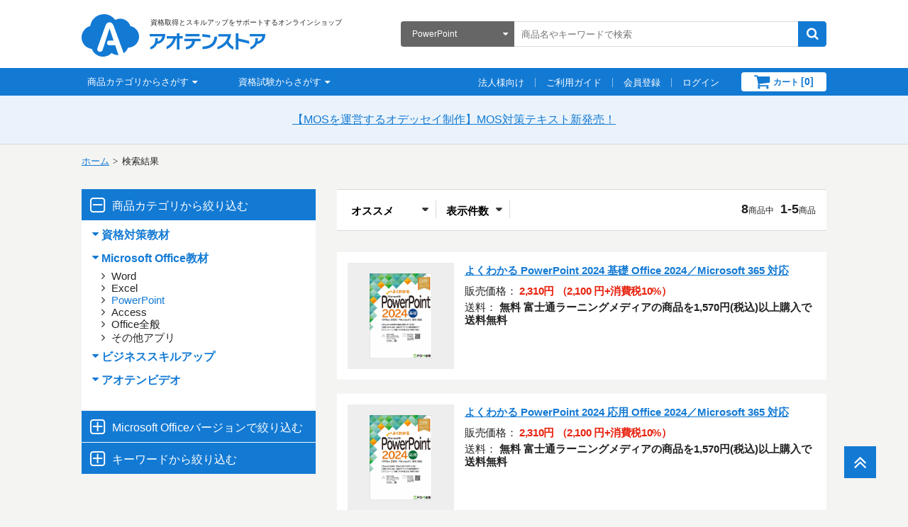

--- FILE ---
content_type: text/html; charset=UTF-8
request_url: https://aoten.jp/store/?c1=Microsoft+Office%E6%95%99%E6%9D%90&c2=PowerPoint
body_size: 56553
content:
<!doctype html>
<html>
<head>
<meta charset="utf-8">
<meta name="viewport" content="width=device-width, initial-scale=1, user-scalable=no">
<meta http-equiv="X-UA-Compatible" content="IE=edge">
<link rel="stylesheet" type="text/css" href="/common/css/styles.css">
<link rel="stylesheet" type="text/css" href="/common/css/overlap.css">
<meta property="og:title" content="アオテンストア">
<meta property="og:description" content="">
<meta property="og:url" content="https://aoten.jp/store/?c1=MicrosoftOfficeE69599E69D90&amp;c2=PowerPoint">
<meta property="og:image" content="https://aoten.jp/ogimg.png">
<meta property="og:site_name" content="アオテンストアウェブサイト">
<meta name="format-detection" content="telephone=no">
<meta property="og:type" content="article"><link rel="shortcut icon" href="https://aoten.jp/favicon.ico" type="image/vnd.microsoft.icon">
<link rel="icon" href="https://aoten.jp/favicon.ico" type="image/vnd.microsoft.icon">
<link rel="start" href="https://aoten.jp">
<link rel="canonical" href="https://aoten.jp/store/?c1=MicrosoftOfficeE69599E69D90&amp;c2=PowerPoint">
<!--[if lt IE 9]>
<script src="/common/js/css3-mediaqueries.js"></script>
<script src="/common/js/html5shiv-printshiv.min.js"></script>
<![endif]-->
<!-- Google Tag Manager -->
<script>(function(w,d,s,l,i){w[l]=w[l]||[];w[l].push({'gtm.start':
new Date().getTime(),event:'gtm.js'});var f=d.getElementsByTagName(s)[0],
j=d.createElement(s),dl=l!='dataLayer'?'&l='+l:'';j.async=true;j.src=
'https://www.googletagmanager.com/gtm.js?id='+i+dl;f.parentNode.insertBefore(j,f);
})(window,document,'script','dataLayer','GTM-572SPH9');</script>
<!-- End Google Tag Manager -->



<!-- Google Tag Manager (noscript) -->
<noscript><iframe src="https://www.googletagmanager.com/ns.html?id=GTM-572SPH9"
height="0" width="0" style="display:none;visibility:hidden"></iframe></noscript>
<!-- End Google Tag Manager (noscript) -->

<title>検索結果｜アオテンストア</title>
<meta name="keywords" content="">
<meta name="description" content="">
</head>
<body class="wRefine ">
<div id="wrapper">
<div id="container">
<header id="siteHeader">
<style>
#materialModal{overflow-y:scroll;}
</style>
<div class="inner">
<div id="siteID">
	<a href="/">
	<span>資格取得とスキルアップをサポートするオンラインショップ</span>
	<img src="/common/img/siteIdPc.png" width="389" height="60" alt="アオテンストア" class="pcBlock">
	<img src="/common/img/siteIdSp.png" width="158" height="30" alt="" class="spBlock">
		</a>
</div>
    <div class="cartBtn"><a href="/cart/">カート <i>[0]</i></a></div>
<div class="menuToggle"><a href="javascript:void(0);" class="open">メニュー<span>を開く</span></a><a href="javascript:void(0);" class="close">メニュー<span>を閉じる</span></a></div>
<div id="bodyShade"></div>
<div id="aside">
<div id="mbInternal">
<div class="navCloser"><a href="javascript:void(0);">メニューを閉じる</a></div>
<div class="search">
<div class="header">商品を探す</div>
<form action="/store/" method="get">
<label>
<span class="sel">
<select id="searchCategorySelect">
<option value="">すべてのカテゴリから</option>

<option data-targetC1="資格対策教材" data-targetC2="" value="資格対策教材" >
	資格対策教材</option>

<option data-targetC1="資格対策教材" data-targetC2="MOS" value="MOS" >
	&nbsp;&nbsp;MOS</option>
<option data-targetC1="資格対策教材" data-targetC2="ビジネス統計スペシャリスト" value="ビジネス統計スペシャリスト" >
	&nbsp;&nbsp;ビジネス統計スペシャリスト</option>
<option data-targetC1="資格対策教材" data-targetC2="VBAエキスパート" value="VBAエキスパート" >
	&nbsp;&nbsp;VBAエキスパート</option>
<option data-targetC1="資格対策教材" data-targetC2="IC3" value="IC3" >
	&nbsp;&nbsp;IC3</option>
<option data-targetC1="資格対策教材" data-targetC2="アドビ認定プロフェッショナル" value="アドビ認定プロフェッショナル" >
	&nbsp;&nbsp;アドビ認定プロフェッショナル</option>
<option data-targetC1="資格対策教材" data-targetC2="Microsoft認定資格" value="Microsoft認定資格" >
	&nbsp;&nbsp;Microsoft認定資格</option>
<option data-targetC1="資格対策教材" data-targetC2="令和のマナー検定" value="令和のマナー検定" >
	&nbsp;&nbsp;令和のマナー検定</option>
<option data-targetC1="資格対策教材" data-targetC2="エクセル会計スペシャリスト" value="エクセル会計スペシャリスト" >
	&nbsp;&nbsp;エクセル会計スペシャリスト</option>
<option data-targetC1="資格対策教材" data-targetC2="Cisco Certified Support Technician" value="Cisco Certified Support Technician" >
	&nbsp;&nbsp;Cisco Certified Support Technician</option>
<option data-targetC1="資格対策教材" data-targetC2="コンタクトセンター検定試験" value="コンタクトセンター検定試験" >
	&nbsp;&nbsp;コンタクトセンター検定試験</option>
<option data-targetC1="資格対策教材" data-targetC2="リユース検定" value="リユース検定" >
	&nbsp;&nbsp;リユース検定</option>
<option data-targetC1="資格対策教材" data-targetC2="Pythonエンジニア認定試験" value="Pythonエンジニア認定試験" >
	&nbsp;&nbsp;Pythonエンジニア認定試験</option>
<option data-targetC1="資格対策教材" data-targetC2="PHP技術者認定試験" value="PHP技術者認定試験" >
	&nbsp;&nbsp;PHP技術者認定試験</option>
<option data-targetC1="資格対策教材" data-targetC2="データ分析実務スキル検定" value="データ分析実務スキル検定" >
	&nbsp;&nbsp;データ分析実務スキル検定</option>
<option data-targetC1="資格対策教材" data-targetC2="IDA認定インストラクション技術試験" value="IDA認定インストラクション技術試験" >
	&nbsp;&nbsp;IDA認定インストラクション技術試験</option>
<option data-targetC1="資格対策教材" data-targetC2="デジタルアクセシビリティアドバイザー認定試験" value="デジタルアクセシビリティアドバイザー認定試験" >
	&nbsp;&nbsp;デジタルアクセシビリティアドバイザー認定試験</option>
<option data-targetC1="資格対策教材" data-targetC2="ITパスポート試験" value="ITパスポート試験" >
	&nbsp;&nbsp;ITパスポート試験</option>
<option data-targetC1="資格対策教材" data-targetC2="基本情報技術者試験" value="基本情報技術者試験" >
	&nbsp;&nbsp;基本情報技術者試験</option>

<option data-targetC1="Microsoft Office教材" data-targetC2="" value="Microsoft Office教材" selected="selected">
	Microsoft Office教材</option>

<option data-targetC1="Microsoft Office教材" data-targetC2="Word" value="Word" >
	&nbsp;&nbsp;Word</option>
<option data-targetC1="Microsoft Office教材" data-targetC2="Excel" value="Excel" >
	&nbsp;&nbsp;Excel</option>
<option data-targetC1="Microsoft Office教材" data-targetC2="PowerPoint" value="PowerPoint" selected="selected">
	&nbsp;&nbsp;PowerPoint</option>
<option data-targetC1="Microsoft Office教材" data-targetC2="Access" value="Access" >
	&nbsp;&nbsp;Access</option>
<option data-targetC1="Microsoft Office教材" data-targetC2="Office全般" value="Office全般" >
	&nbsp;&nbsp;Office全般</option>
<option data-targetC1="Microsoft Office教材" data-targetC2="その他アプリ" value="その他アプリ" >
	&nbsp;&nbsp;その他アプリ</option>

<option data-targetC1="ビジネススキルアップ" data-targetC2="" value="ビジネススキルアップ" >
	ビジネススキルアップ</option>

<option data-targetC1="ビジネススキルアップ" data-targetC2="プログラミング" value="プログラミング" >
	&nbsp;&nbsp;プログラミング</option>
<option data-targetC1="ビジネススキルアップ" data-targetC2="生成AI" value="生成AI" >
	&nbsp;&nbsp;生成AI</option>
<option data-targetC1="ビジネススキルアップ" data-targetC2="Web制作" value="Web制作" >
	&nbsp;&nbsp;Web制作</option>
<option data-targetC1="ビジネススキルアップ" data-targetC2="デザイン" value="デザイン" >
	&nbsp;&nbsp;デザイン</option>
<option data-targetC1="ビジネススキルアップ" data-targetC2="eラーニング" value="eラーニング" >
	&nbsp;&nbsp;eラーニング</option>
<option data-targetC1="ビジネススキルアップ" data-targetC2="ビジネス・キャリア" value="ビジネス・キャリア" >
	&nbsp;&nbsp;ビジネス・キャリア</option>
<option data-targetC1="ビジネススキルアップ" data-targetC2="情報リテラシー" value="情報リテラシー" >
	&nbsp;&nbsp;情報リテラシー</option>

<option data-targetC1="アオテンビデオ" data-targetC2="" value="アオテンビデオ" >
	アオテンビデオ</option>

<option data-targetC1="アオテンビデオ" data-targetC2="TWD式学習術 MOS講座" value="TWD式学習術 MOS講座" >
	&nbsp;&nbsp;TWD式学習術 MOS講座</option>
<option data-targetC1="アオテンビデオ" data-targetC2="ビジネス統計スペシャリスト対策" value="ビジネス統計スペシャリスト対策" >
	&nbsp;&nbsp;ビジネス統計スペシャリスト対策</option>
<option data-targetC1="アオテンビデオ" data-targetC2="ビジネスマナー" value="ビジネスマナー" >
	&nbsp;&nbsp;ビジネスマナー</option>
<option data-targetC1="アオテンビデオ" data-targetC2="プログラミング・統計" value="プログラミング・統計" >
	&nbsp;&nbsp;プログラミング・統計</option>
<option data-targetC1="アオテンビデオ" data-targetC2="アプリケーション" value="アプリケーション" >
	&nbsp;&nbsp;アプリケーション</option>


</select>

<input type="hidden" name="c1" id="searchCategoryHidden1">
<input type="hidden" name="c2" id="searchCategoryHidden2">



</span>
</label>
<input type="text" name="keyword" value="" placeholder="商品名やキーワードで検索">
<button type="submit">検索</button>
</form>
</div>
<nav class="ctg">
<header class="navHeader"><a href="javascript:void(0);">商品カテゴリからさがす</a></header>
<div class="dropDown">


	<div class="primary">
	<header><a href="/store/L.html?c1=資格対策教材">資格対策教材</a></header>
	<ul>
	
		 <li><a href="/store/M.html?c1=資格対策教材&c2=MOS">MOS</a></li> 
		 <li><a href="/store/M.html?c1=資格対策教材&c2=ビジネス統計スペシャリスト">ビジネス統計スペシャリスト</a></li> 
		 <li><a href="/store/M.html?c1=資格対策教材&c2=VBAエキスパート">VBAエキスパート</a></li> 
		 <li><a href="/store/M.html?c1=資格対策教材&c2=IC3">IC3</a></li> 
		 <li><a href="/store/M.html?c1=資格対策教材&c2=アドビ認定プロフェッショナル">アドビ認定プロフェッショナル</a></li> 
		 <li><a href="/store/M.html?c1=資格対策教材&c2=Microsoft認定資格">Microsoft認定資格</a></li> 
		 <li><a href="/store/M.html?c1=資格対策教材&c2=令和のマナー検定">令和のマナー検定</a></li> 
		 <li><a href="/store/M.html?c1=資格対策教材&c2=エクセル会計スペシャリスト">エクセル会計スペシャリスト</a></li> 
		 <li><a href="/store/M.html?c1=資格対策教材&c2=Cisco Certified Support Technician">Cisco Certified Support Technician</a></li> 
		 <li><a href="/store/M.html?c1=資格対策教材&c2=コンタクトセンター検定試験">コンタクトセンター検定試験</a></li> 
		 <li><a href="/store/M.html?c1=資格対策教材&c2=リユース検定">リユース検定</a></li> 
		 <li><a href="/store/M.html?c1=資格対策教材&c2=Pythonエンジニア認定試験">Pythonエンジニア認定試験</a></li> 
		 <li><a href="/store/M.html?c1=資格対策教材&c2=PHP技術者認定試験">PHP技術者認定試験</a></li> 
		 <li><a href="/store/M.html?c1=資格対策教材&c2=データ分析実務スキル検定">データ分析実務スキル検定</a></li> 
		 <li><a href="/store/M.html?c1=資格対策教材&c2=IDA認定インストラクション技術試験">IDA認定インストラクション技術試験</a></li> 
		 <li><a href="/store/M.html?c1=資格対策教材&c2=デジタルアクセシビリティアドバイザー認定試験">デジタルアクセシビリティアドバイザー認定試験</a></li> 
		 <li><a href="/store/M.html?c1=資格対策教材&c2=ITパスポート試験">ITパスポート試験</a></li> 
		 <li><a href="/store/M.html?c1=資格対策教材&c2=基本情報技術者試験">基本情報技術者試験</a></li> 
		
	</ul>
	</div> 


	<div class="">
	<header><a href="/store/L.html?c1=Microsoft Office教材">Microsoft Office教材</a></header>
	<ul>
	
		 <li><a href="/store/M.html?c1=Microsoft Office教材&c2=Word">Word</a></li> 
		 <li><a href="/store/M.html?c1=Microsoft Office教材&c2=Excel">Excel</a></li> 
		 <li><a href="/store/M.html?c1=Microsoft Office教材&c2=PowerPoint">PowerPoint</a></li> 
		 <li><a href="/store/M.html?c1=Microsoft Office教材&c2=Access">Access</a></li> 
		 <li><a href="/store/M.html?c1=Microsoft Office教材&c2=Office全般">Office全般</a></li> 
		 <li><a href="/store/M.html?c1=Microsoft Office教材&c2=その他アプリ">その他アプリ</a></li> 
		
	</ul>
	</div> 


	<div class="">
	<header><a href="/store/L.html?c1=ビジネススキルアップ">ビジネススキルアップ</a></header>
	<ul>
	
		 <li><a href="/store/M.html?c1=ビジネススキルアップ&c2=プログラミング">プログラミング</a></li> 
		 <li><a href="/store/M.html?c1=ビジネススキルアップ&c2=生成AI">生成AI</a></li> 
		 <li><a href="/store/M.html?c1=ビジネススキルアップ&c2=Web制作">Web制作</a></li> 
		 <li><a href="/store/M.html?c1=ビジネススキルアップ&c2=デザイン">デザイン</a></li> 
		 <li><a href="/store/M.html?c1=ビジネススキルアップ&c2=eラーニング">eラーニング</a></li> 
		 <li><a href="/store/M.html?c1=ビジネススキルアップ&c2=ビジネス・キャリア">ビジネス・キャリア</a></li> 
		 <li><a href="/store/M.html?c1=ビジネススキルアップ&c2=情報リテラシー">情報リテラシー</a></li> 
		
	</ul>
	</div> 


	<div class="">
	<header><a href="/store/L.html?c1=アオテンビデオ">アオテンビデオ</a></header>
	<ul>
	
		 <li><a href="/store/M.html?c1=アオテンビデオ&c2=TWD式学習術 MOS講座">TWD式学習術 MOS講座</a></li> 
		 <li><a href="/store/M.html?c1=アオテンビデオ&c2=ビジネス統計スペシャリスト対策">ビジネス統計スペシャリスト対策</a></li> 
		 <li><a href="/store/M.html?c1=アオテンビデオ&c2=ビジネスマナー">ビジネスマナー</a></li> 
		 <li><a href="/store/M.html?c1=アオテンビデオ&c2=プログラミング・統計">プログラミング・統計</a></li> 
		 <li><a href="/store/M.html?c1=アオテンビデオ&c2=アプリケーション">アプリケーション</a></li> 
		
	</ul>
	</div> 




</div>
</nav>

<nav class="license">
<header class="navHeader"><a href="javascript:void(0);">資格試験からさがす</a></header>
<div class="dropDown">
<ul>
 <li><a href="/store/M.html?c1=資格対策教材&c2=MOS">MOS</a></li> 
 <li><a href="/store/M.html?c1=資格対策教材&c2=ビジネス統計スペシャリスト">ビジネス統計スペシャリスト</a></li> 
 <li><a href="/store/M.html?c1=資格対策教材&c2=VBAエキスパート">VBAエキスパート</a></li> 
 <li><a href="/store/M.html?c1=資格対策教材&c2=IC3">IC3</a></li> 
 <li><a href="/store/M.html?c1=資格対策教材&c2=アドビ認定プロフェッショナル">アドビ認定プロフェッショナル</a></li> 
 <li><a href="/store/M.html?c1=資格対策教材&c2=Microsoft認定資格">Microsoft認定資格</a></li> 
 <li><a href="/store/M.html?c1=資格対策教材&c2=令和のマナー検定">令和のマナー検定</a></li> 
 <li><a href="/store/M.html?c1=資格対策教材&c2=エクセル会計スペシャリスト">エクセル会計スペシャリスト</a></li> 
 <li><a href="/store/M.html?c1=資格対策教材&c2=Cisco Certified Support Technician">Cisco Certified Support Technician</a></li> 
 <li><a href="/store/M.html?c1=資格対策教材&c2=コンタクトセンター検定試験">コンタクトセンター検定試験</a></li> 
 <li><a href="/store/M.html?c1=資格対策教材&c2=リユース検定">リユース検定</a></li> 
 <li><a href="/store/M.html?c1=資格対策教材&c2=Pythonエンジニア認定試験">Pythonエンジニア認定試験</a></li> 
 <li><a href="/store/M.html?c1=資格対策教材&c2=PHP技術者認定試験">PHP技術者認定試験</a></li> 
 <li><a href="/store/M.html?c1=資格対策教材&c2=データ分析実務スキル検定">データ分析実務スキル検定</a></li> 
 <li><a href="/store/M.html?c1=資格対策教材&c2=IDA認定インストラクション技術試験">IDA認定インストラクション技術試験</a></li> 
 <li><a href="/store/M.html?c1=資格対策教材&c2=デジタルアクセシビリティアドバイザー認定試験">デジタルアクセシビリティアドバイザー認定試験</a></li> 
 <li><a href="/store/M.html?c1=資格対策教材&c2=ITパスポート試験">ITパスポート試験</a></li> 
 <li><a href="/store/M.html?c1=資格対策教材&c2=基本情報技術者試験">基本情報技術者試験</a></li> 
</ul>
</div>
</nav>
<nav class="guide logout">
<header>ご案内</header>
<ul>
	<li><a href="/special/lp-corporate">法人様向け</a></li>
<li><a href="/guide/">ご利用ガイド</a></li>

		<li><a href="/register/">会員登録</a></li>
		<li><a href="/account/">ログイン</a></li>



</ul>
</nav>
<div class="navCloser"><a href="javascript:void(0);">メニューを閉じる</a></div>
</div>
</div>

<div class="points" style="text-align:center; font-size:16px;">
<a href="/store/M.html?refine=1&type_1=1&price_start=&price_end=&maker_11=%E3%82%AA%E3%83%87%E3%83%83%E3%82%BB%E3%82%A4+%E3%82%B3%E3%83%9F%E3%83%A5%E3%83%8B%E3%82%B1%E3%83%BC%E3%82%B7%E3%83%A7%E3%83%B3%E3%82%BA&keyword=&n=&sort=&c1=%E8%B3%87%E6%A0%BC%E5%AF%BE%E7%AD%96%E6%95%99%E6%9D%90&c2=MOS&c3=" style="padding-top:16px; display:inline-block;">【MOSを運営するオデッセイ制作】MOS対策テキスト新発売！</a>
</div>

</div>
</header><ul id="breadcrumbs">
  <li><a href="/">ホーム</a></li>
  <li>検索結果</li>
</ul>
<main class="wNav">

<!-- =================================== start content here =================================== -->
<article class="full">
<header class="articleHeader">



</header>
<div class="content">
  <section class="itemList">
    <header class="listHeader">
      <div class="dispConditions">
        <form method="get" action="">
		<input type="hidden" id="displayItemNumVal" name="n" value="">
		<input type="hidden" id="sortVal" name="sort" value="">
		<input type="hidden" name="c1" value="Microsoft Office教材">
		<input type="hidden" name="c2" value="PowerPoint">
		<input type="hidden" name="c3" value="">
          <label>
          <span class="sel">
            <select id="sortItem">
			  <option value="displayLevel" >オススメ</option>
			  <option value="bestSeller" >ベストセラー</option>
			  <option value="priceHight" >価格の高い順</option>
			  <option value="priceLow" >価格の低い順</option>
            </select>
            </span>
          </label>
          <label>
          <span class="sel">
            <select id="displayItemNum">
              <option value="">表示件数</option>
              <option value="5" >5件</option>
              <option value="10" >10件</option>
              <option value="20" >20件</option>
            </select>
            </span>
          </label>
        </form>
        <div class="asideBtn"> <a href="javascript:void(0);" class="open"><span>絞り込み</span></a> </div>
      </div>
      <div class="dispStatus"> <em>8</em>商品中<em>1-5</em>商品 </div>
    </header>
    <ul class="pager">
	<li class="pagePrev"><span>前へ</span></li>	<li><span class="active open">1</span></li>
<li><a href="?c1=Microsoft+Office%E6%95%99%E6%9D%90&c2=PowerPoint&page=1">2</a></li>	<li class="pageNext"><a class="pageNext" href="?c1=Microsoft+Office%E6%95%99%E6%9D%90&c2=PowerPoint&page=1">次へ</a></li>    </ul>

	<div class="item">
	<a href="/store/detail.html?c1=Microsoft Office教材&c2=PowerPoint&no=a2100i_f25030303">
		<figure><img src="/fcms_cart_img/0742.jpg" alt=""></figure>
		
								
		<div class="title">よくわかる PowerPoint 2024 基礎 Office 2024／Microsoft 365 対応</div>
		<dl>
			<dt class="price">販売価格：</dt>
			<dd>
								<b>2,310</b>円
				（2,100 円+消費税10%）
								
			</dd>
			
						
						<dt class="delivery">送料：</dt>
			<dd>
				<b>無料</b>&nbsp;富士通ラーニングメディアの商品を1,570円(税込)以上購入で送料無料			</dd>
			
		</dl>
		<p></p>
			</a>
</div>
	
<div class="item">
	<a href="/store/detail.html?c1=Microsoft Office教材&c2=PowerPoint&no=a2100i_f25031703">
		<figure><img src="/fcms_cart_img/0747.jpg" alt=""></figure>
		
								
		<div class="title">よくわかる PowerPoint 2024 応用 Office 2024／Microsoft 365 対応</div>
		<dl>
			<dt class="price">販売価格：</dt>
			<dd>
								<b>2,310</b>円
				（2,100 円+消費税10%）
								
			</dd>
			
						
						<dt class="delivery">送料：</dt>
			<dd>
				<b>無料</b>&nbsp;富士通ラーニングメディアの商品を1,570円(税込)以上購入で送料無料			</dd>
			
		</dl>
		<p></p>
			</a>
</div>
	
<div class="item">
	<a href="/store/detail.html?c1=Microsoft Office教材&c2=PowerPoint&no=a1200i_f220523">
		<figure><img src="/fcms_cart_img/0496.jpg" alt=""></figure>
		
								
		<div class="title">よくわかる 初心者のための PowerPoint 2021 Office 2021／Microsoft 365対応</div>
		<dl>
			<dt class="price">販売価格：</dt>
			<dd>
								<b>1,320</b>円
				（1,200 円+消費税10%）
								
			</dd>
			
						
						<dt class="delivery">送料：</dt>
			<dd>
				<b>550 円</b>(税込)&nbsp;富士通ラーニングメディアの商品を1,570円(税込)以上購入で送料無料			</dd>
			
		</dl>
		<p></p>
			</a>
</div>
	
<div class="item">
	<a href="/store/detail.html?c1=Microsoft Office教材&c2=PowerPoint&no=a2100i_f220916">
		<figure><img src="/fcms_cart_img/0499.jpg" alt=""></figure>
		
								
		<div class="title">よくわかる PowerPoint 2021 基礎 Office 2021／Microsoft 365対応</div>
		<dl>
			<dt class="price">販売価格：</dt>
			<dd>
								<b>2,310</b>円
				（2,100 円+消費税10%）
								
			</dd>
			
						
						<dt class="delivery">送料：</dt>
			<dd>
				<b>無料</b>&nbsp;富士通ラーニングメディアの商品を1,570円(税込)以上購入で送料無料			</dd>
			
		</dl>
		<p></p>
			</a>
</div>
	
<div class="item">
	<a href="/store/detail.html?c1=Microsoft Office教材&c2=PowerPoint&no=a2100i_f230126">
		<figure><img src="/fcms_cart_img/0530.jpg" alt=""></figure>
		
								
		<div class="title">よくわかる PowerPoint 2021 応用 Office 2021／Microsoft 365対応</div>
		<dl>
			<dt class="price">販売価格：</dt>
			<dd>
								<b>2,310</b>円
				（2,100 円+消費税10%）
								
			</dd>
			
						
						<dt class="delivery">送料：</dt>
			<dd>
				<b>無料</b>&nbsp;富士通ラーニングメディアの商品を1,570円(税込)以上購入で送料無料			</dd>
			
		</dl>
		<p></p>
			</a>
</div>
	


    <ul class="pager">
	<li class="pagePrev"><span>前へ</span></li>	<li><span class="active open">1</span></li>
<li><a href="?c1=Microsoft+Office%E6%95%99%E6%9D%90&c2=PowerPoint&page=1">2</a></li>	<li class="pageNext"><a class="pageNext" href="?c1=Microsoft+Office%E6%95%99%E6%9D%90&c2=PowerPoint&page=1">次へ</a></li>    </ul>

  </section>
</div>

<aside id="localNav">
<div class="pcBlock">
<form method="get" name="searchBox" id="searchBoxPC" action="/store/">
<h2 class="open">商品カテゴリから絞り込む</h2>

<div class="serchcategory" style=" display: block;">


<h3 class="active"><a href="?c1=%E8%B3%87%E6%A0%BC%E5%AF%BE%E7%AD%96%E6%95%99%E6%9D%90">資格対策教材</a></h3>
<ul>
	
</ul>
<h3 class="active"><a href="?c1=Microsoft+Office%E6%95%99%E6%9D%90">Microsoft Office教材</a></h3>
<ul>
		<li>
		<a class="" href="?c1=Microsoft+Office%E6%95%99%E6%9D%90&c2=Word">
		Word		</a>
	</li>
		<li>
		<a class="" href="?c1=Microsoft+Office%E6%95%99%E6%9D%90&c2=Excel">
		Excel		</a>
	</li>
		<li>
		<a class="active" href="?c1=Microsoft+Office%E6%95%99%E6%9D%90&c2=PowerPoint">
		PowerPoint		</a>
	</li>
		<li>
		<a class="" href="?c1=Microsoft+Office%E6%95%99%E6%9D%90&c2=Access">
		Access		</a>
	</li>
		<li>
		<a class="" href="?c1=Microsoft+Office%E6%95%99%E6%9D%90&c2=Office%E5%85%A8%E8%88%AC">
		Office全般		</a>
	</li>
		<li>
		<a class="" href="?c1=Microsoft+Office%E6%95%99%E6%9D%90&c2=%E3%81%9D%E3%81%AE%E4%BB%96%E3%82%A2%E3%83%97%E3%83%AA">
		その他アプリ		</a>
	</li>
	
</ul>
<h3 class="active"><a href="?c1=%E3%83%93%E3%82%B8%E3%83%8D%E3%82%B9%E3%82%B9%E3%82%AD%E3%83%AB%E3%82%A2%E3%83%83%E3%83%97">ビジネススキルアップ</a></h3>
<ul>
	
</ul>
<h3 class="active"><a href="?c1=%E3%82%A2%E3%82%AA%E3%83%86%E3%83%B3%E3%83%93%E3%83%87%E3%82%AA">アオテンビデオ</a></h3>
<ul>
	
</ul>

</div>





		<h2 class="">Microsoft Officeバージョンで絞り込む</h2>
	<div style=" ">

					<label class="chk">
				<input type="checkbox" name="msOfficeVer_7" value="7" >
				Microsoft 365			</label>
					<label class="chk">
				<input type="checkbox" name="msOfficeVer_9" value="9" >
				Office 2024			</label>
					<label class="chk">
				<input type="checkbox" name="msOfficeVer_8" value="8" >
				Office 2021			</label>
					<label class="chk">
				<input type="checkbox" name="msOfficeVer_6" value="6" >
				Office 2019			</label>
					<label class="chk">
				<input type="checkbox" name="msOfficeVer_5" value="5" >
				Office 2016			</label>
		
	</div>
	
	

	

	

	

	

	

	

	

	
	

		<h2 class="keyword ">キーワードから絞り込む</h2>
	<div style=" ">

	  <label class="keyword">
		<input type="text" name="keyword" class="keywordInput" value="">
	  </label>
	  <button type="submit" class="searchSubmit">絞り込み</button>

	</div>
	

<input type="hidden" id="displayItemNumVal" name="n" value="">
<input type="hidden" id="sortVal" name="sort" value="">
<input type="hidden" name="c1" value="Microsoft Office教材">
<input type="hidden" name="c2" value="PowerPoint">
 </form>
</div>


<div class="spBlock">
<div class="navCloser"><a href="javascript:void(0);">メニューを閉じる</a></div>
<form method="get" name="searchBox" id="searchBoxSP" action="/store/">
<div class="submitBox">
  <button type="submit">この条件で絞り込み</button>
</div>
<h2>商品カテゴリから絞り込む</h2>
<div>


	<ul>
		<li>
			<label class="chk">
				<input class="checkC1" id="checkC1_1" type="checkbox" name="c1" value="資格対策教材" >
				資格対策教材			</label>
			<ul>
							</ul>
		<li>
	</ul>

	<ul>
		<li>
			<label class="chk">
				<input class="checkC1" id="checkC1_2" type="checkbox" name="c1" value="Microsoft Office教材" checked>
				Microsoft Office教材			</label>
			<ul>
								<li>
					<label class="chk">
					<input class="checkC2" data-c1="2" type="checkbox" name="c2" value="Word" >
					Word					</label>
				</li>
								<li>
					<label class="chk">
					<input class="checkC2" data-c1="2" type="checkbox" name="c2" value="Excel" >
					Excel					</label>
				</li>
								<li>
					<label class="chk">
					<input class="checkC2" data-c1="2" type="checkbox" name="c2" value="PowerPoint" checked>
					PowerPoint					</label>
				</li>
								<li>
					<label class="chk">
					<input class="checkC2" data-c1="2" type="checkbox" name="c2" value="Access" >
					Access					</label>
				</li>
								<li>
					<label class="chk">
					<input class="checkC2" data-c1="2" type="checkbox" name="c2" value="Office全般" >
					Office全般					</label>
				</li>
								<li>
					<label class="chk">
					<input class="checkC2" data-c1="2" type="checkbox" name="c2" value="その他アプリ" >
					その他アプリ					</label>
				</li>
							</ul>
		<li>
	</ul>

	<ul>
		<li>
			<label class="chk">
				<input class="checkC1" id="checkC1_3" type="checkbox" name="c1" value="ビジネススキルアップ" >
				ビジネススキルアップ			</label>
			<ul>
							</ul>
		<li>
	</ul>

	<ul>
		<li>
			<label class="chk">
				<input class="checkC1" id="checkC1_4" type="checkbox" name="c1" value="アオテンビデオ" >
				アオテンビデオ			</label>
			<ul>
							</ul>
		<li>
	</ul>

</div>


    <h2>Microsoft Officeバージョンで絞り込む</h2>
  <div>

			<label class="chk">
			<input type="checkbox" name="msOfficeVer_7" value="7" >
			Microsoft 365		</label>
			<label class="chk">
			<input type="checkbox" name="msOfficeVer_9" value="9" >
			Office 2024		</label>
			<label class="chk">
			<input type="checkbox" name="msOfficeVer_8" value="8" >
			Office 2021		</label>
			<label class="chk">
			<input type="checkbox" name="msOfficeVer_6" value="6" >
			Office 2019		</label>
			<label class="chk">
			<input type="checkbox" name="msOfficeVer_5" value="5" >
			Office 2016		</label>
	
  </div>
  

  
  





  

  

  

  

  

  

  <h2 class="keyword">キーワードから絞り込む</h2>
  <div>
	<label class="keyword">
	  <input type="text" name="keyword" class="keywordInput" value="">
	</label>
  </div>
  
<div class="submitBox">
  <button type="submit">この条件で絞り込み</button>
</div>
<input type="hidden" id="displayItemNumVal" name="n" value="">
<input type="hidden" id="sortVal" name="sort" value="">
</form>
<div class="navCloser"><a href="javascript:void(0);">メニューを閉じる</a></div>
</div>
</aside>



</article>

<!-- =================================== //end content here =================================== -->
</main>
<footer id="siteFooter">
<nav class="spFootNav">
<ul>
<li><a href="/guide/">ご利用ガイド</a></li>
<li><a href="/contact-us/" class="off">お問い合わせ</a>
<div>
<p class="contact"><a href="/contact-us/" class="btn help">お問合せフォーム</a></p>
<p>営業時間：平日10:00～17:00</p>
</div>
</li>
<li><a href="/guide/faq.html">よくあるお問い合わせ</a></li>
</ul>
</nav>
<div class="inner">
<section>
<h1>ご利用ガイド</h1>
<div>
<h2>お支払い方法</h2>
<ul>
<li>銀行振込（前払い・振込手数料はお客様負担）</li>
<li>クレジットカード決済（一括払いのみ・手数料無料）<figure><img src="/common/img/cardFace.png" width="292" height="36" alt=""></figure></li>
</ul>
<p class="linkSingle"><a href="/guide/payment.html">お支払い方法の詳細はこちら</a></p>
<h2>配送・送料</h2>
<p>配送方法や送料は、商品の発送元（メーカー/出版社）によって異なります。商品ページの記載をご確認ください。</p>
<p class="linkSingle"><a href="/guide/delivery-info.html">配送･送料の詳細はこちら</a></p>

<h2>交換・注文キャンセル</h2>
<p>商品が破損品/不良品だった場合や注文と異なる場合は、交換を承ります。必ず商品到着後14日以内にご連絡ください。</p>
<p class="linkSingle"><a href="/guide/returns-cancel.html">交換・注文キャンセルの詳細はこちら </a></p>

</div>
<div>
<h2>新規会員登録（無料）</h2>
<p>新規会員登録（無料）をすると、注文時に名前や配送先などの入力を省けます。会員登録せずに購入することも可能です。</p>
<p><a href="/register/" class="btn join">アオテンストア 新規会員登録</a></p>
<h2>メールマガジン登録</h2>
<p>新商品やお得なキャンペーン、資格試験やOfficeテクニックなどの最新情報をお届けします。</p>
<form method="post" action="/e-magazine/">
<input type="text" name="mail" required placeholder="Emailアドレス"><button type="submit">登録</button>
</form>
<h2>法人のお客様へ</h2>
<p>法人のお客様向けのオンラインショップをご用意しております。こちらからご登録ください。</p>
<p><a href="/special/lp-corporate"><img src="/common/img/btnCorporate.png" width="240" height="63" alt="アオテンストア　法人・スクール" /></a></p>
</div>
</section>
<section>
<h1>お問い合せ</h1>
<p class="contact"><a href="/contact-us/" class="btn help">お問合せフォーム</a></p>
<p>営業時間：平日10:00～17:00</p>

<h2>よくあるお問い合せ</h2>
<ul class="linkArray">
<li><a href="/guide/faq.html#li01_257">注文完了メールが届きません</a></li>
<li><a href="/guide/faq.html#li01_272">注文内容の確認はできますか？</a></li>
<li><a href="/guide/faq.html#li02_378">領収書の発行はできますか？</a></li>
<li><a href="/guide/faq.html#li04_390">注文のキャンセルはできますか？ </a></li>
</ul>
<p class="linkSingle"><a href="/guide/faq.html">よくあるお問い合せ一覧</a></p>
</section>

<section>
<ul>
<li><a href="/features/skill-check">スキルチェック</a></li>
<li><a href="/note/">特集</a></li>
<li><a href="/guide/">ご利用ガイド</a></li>
<li><a href="/guide/faq.html">よくあるお問い合せ</a></li>
<li><a href="/contact-us/">お問い合せ</a></li>
</ul>
<ul>
<li><a href="/indemnity.html">免責事項</a></li>
<li><a href="https://www.odyssey-com.co.jp/privacy/" target="_blank">プライバシーポリシー</a></li>
  <li><a href="/law.html">特定商取引法に基づく表記</a></li>
<li><a href="/terms.html">利用規約</a></li>
 
<li><a href="https://www.odyssey-com.co.jp/company/" target="_blank">運営会社</a></li>
<li><a href="https://client.odyssey-com.co.jp/support/reskilling.html" target="_blank">リスキリング支援</a></li>
</ul>
<div class="copyright">
<a href="https://www.odyssey-com.co.jp/" target="_blank"><img src="/common/img/company.png" width="270" height="49" alt="Odyssay Communications"></a>
<p>アオテンストアは、株式会社 オデッセイ コミュニケーションズ<br class="spInline">直営のオンラインショップです。<br>
Copyright &copy; Odyssey Communications Inc. All rights reserved.</p>
<a href="https://privacymark.jp/" target="_blank"><img src="/common/img/icon_pmark.png" width="200" height="200" alt="" class="pmark"></a>
</div>

<div class="shareBtns">
<div class="FB"><div class="fb-like" data-layout="button_count" data-action="like" data-show-faces="false" data-share="false"></div></div>
<div class="TW"><a href="https://twitter.com/share" class="twitter-share-button">Tweet</a></div>
<div class="GP"><script>!function(d,s,id){var js,fjs=d.getElementsByTagName(s)[0],p=/^http:/.test(d.location)?'http':'https';if(!d.getElementById(id)){js=d.createElement(s);js.id=id;js.src=p+'://platform.twitter.com/widgets.js';fjs.parentNode.insertBefore(js,fjs);}}(document, 'script', 'twitter-wjs');</script>
<div class="g-plusone" data-size="medium"></div></div>
</div>
</section>
</div>
</footer>
<p class="pagetop"><a href="#wrapper"><span>Topへ</span></a></p>
<div id="licenseArray">
<div class="inner">
<p>オデッセイが実施・<br>運営する資格試験</p>
<ul>
<li><a href="https://mos.odyssey-com.co.jp/" target="_blank"><img src="/fcms_image/13_5/8c1aa0a23663d26794afd2f76e494b8e.png" width="150" height="60" alt="マイクロソフト オフィス スペシャリスト（MOS）"></a></li>
<li><a href="https://stat.odyssey-com.co.jp/" target="_blank"><img src="/fcms_image/13_5/f46f2012455d0c186848b7a2bef2f441.png" width="150" height="60" alt="ビジネス統計スペシャリスト"></a></li>
<li><a href="https://vbae.odyssey-com.co.jp/" target="_blank"><img src="/fcms_image/13_5/f88c6663d46fc264e6f05ac8d11e94a9.png" width="150" height="60" alt="VBAエキスパート"></a></li>
<li><a href="https://ic3.odyssey-com.co.jp/" target="_blank"><img src="/fcms_image/13_5/59b537d0351cbb6bc07e1a723e4ef94d.png" width="150" height="60" alt="IC3（アイシースリー）"></a></li>
<li><a href="https://adobe.odyssey-com.co.jp/" target="_blank"><img src="/fcms_image/13_5/a01d1b5c51a8addf58ec052f3de34ebc.png" width="150" height="60" alt="アドビ認定プロフェッショナル"></a></li>
<li><a href="https://mta.odyssey-com.co.jp/" target="_blank"><img src="/fcms_image/13_5/30938e68879df1d84b776fe9f1092693.png" width="150" height="60" alt="Microsoft認定資格"></a></li>
<li><a href="https://reiwamanner.odyssey-com.co.jp/" target="_blank"><img src="/fcms_image/13_5/3f5610146fc3e561c58d6c74ac9fbe72.jpg" width="150" height="60" alt="令和のマナー検定"></a></li>
<li><a href="https://eks.odyssey-com.co.jp/" target="_blank"><img src="/fcms_image/13_5/037b47a71bce8e6a7b290793d1cf3a09.png" width="150" height="60" alt="エクセル会計スペシャリスト"></a></li>
<li><a href="https://www.conken.org/" target="_blank"><img src="/fcms_image/13_5/89ec012b0055b1dc612afb94034e7a54.png" width="150" height="60" alt="コンタクトセンター検定試験"></a></li>
<li><a href="https://www.toukei-kentei.jp/" target="_blank"><img src="/fcms_image/13_5/751ba5c4d46ed93b02a6c6465480280d.png" width="150" height="60" alt="統計検定"></a></li>
</ul>
</div>
</div><!-- //#container -->
</div>
<!-- //#wrapper -->
</div>
<div id="modalBase">
<section class="modalStage" id="licenseModal">
<header><a href="javascript:void(0);">とじる</a></header>
<h1>オデッセイが実施・運営する資格試験</h1>
<ul>
<li><a href="https://mos.odyssey-com.co.jp/" target="_blank"><img src="/fcms_image/13_5/8c1aa0a23663d26794afd2f76e494b8e.png" width="150" height="60" alt="マイクロソフト オフィス スペシャリスト（MOS）"></a></li>
<li><a href="https://stat.odyssey-com.co.jp/" target="_blank"><img src="/fcms_image/13_5/f46f2012455d0c186848b7a2bef2f441.png" width="150" height="60" alt="ビジネス統計スペシャリスト"></a></li>
<li><a href="https://vbae.odyssey-com.co.jp/" target="_blank"><img src="/fcms_image/13_5/f88c6663d46fc264e6f05ac8d11e94a9.png" width="150" height="60" alt="VBAエキスパート"></a></li>
<li><a href="https://ic3.odyssey-com.co.jp/" target="_blank"><img src="/fcms_image/13_5/59b537d0351cbb6bc07e1a723e4ef94d.png" width="150" height="60" alt="IC3（アイシースリー）"></a></li>
<li><a href="https://adobe.odyssey-com.co.jp/" target="_blank"><img src="/fcms_image/13_5/a01d1b5c51a8addf58ec052f3de34ebc.png" width="150" height="60" alt="アドビ認定プロフェッショナル"></a></li>
<li><a href="https://mta.odyssey-com.co.jp/" target="_blank"><img src="/fcms_image/13_5/30938e68879df1d84b776fe9f1092693.png" width="150" height="60" alt="Microsoft認定資格"></a></li>
<li><a href="https://reiwamanner.odyssey-com.co.jp/" target="_blank"><img src="/fcms_image/13_5/3f5610146fc3e561c58d6c74ac9fbe72.jpg" width="150" height="60" alt="令和のマナー検定"></a></li>
<li><a href="https://eks.odyssey-com.co.jp/" target="_blank"><img src="/fcms_image/13_5/037b47a71bce8e6a7b290793d1cf3a09.png" width="150" height="60" alt="エクセル会計スペシャリスト"></a></li>
<li><a href="https://www.conken.org/" target="_blank"><img src="/fcms_image/13_5/89ec012b0055b1dc612afb94034e7a54.png" width="150" height="60" alt="コンタクトセンター検定試験"></a></li>
<li><a href="https://www.toukei-kentei.jp/" target="_blank"><img src="/fcms_image/13_5/751ba5c4d46ed93b02a6c6465480280d.png" width="150" height="60" alt="統計検定"></a></li>
</ul>
</section>
<section class="modalStage" id="materialModal">
<div class="inner">
	<header><a href="javascript:void(0);">とじる</a></header>
	<h1><a href="/store/L.html?c1=資格対策教材"><span>資格教材</span></a><small>資格取得に向けた受験対策教材を豊富にラインナップしています</small></h1>
	<div class="catList">
	
		<dl>
	<dt><i class="licon" style="background-color:#643797; ">MOS</i></dt>
	<dd><a href="/store/M.html?c1=資格対策教材&c2=MOS">MOS</a></dd>
	</dl>
		<dl>
	<dt><i class="licon" style="background-color:#c30f23; ">ビジ統</i></dt>
	<dd><a href="/store/M.html?c1=資格対策教材&c2=ビジネス統計スペシャリスト">ビジネス統計スペシャリスト</a></dd>
	</dl>
		<dl>
	<dt><i class="licon" style="background-color:#0068b7; ">VBA</i></dt>
	<dd><a href="/store/M.html?c1=資格対策教材&c2=VBAエキスパート">VBAエキスパート</a></dd>
	</dl>
		<dl>
	<dt><i class="licon" style="background-color:#b7aa3d; ">IC3</i></dt>
	<dd><a href="/store/M.html?c1=資格対策教材&c2=IC3">IC3</a></dd>
	</dl>
		<dl>
	<dt><i class="licon" style="background-color:#e70012; ">adobe</i></dt>
	<dd><a href="/store/M.html?c1=資格対策教材&c2=アドビ認定プロフェッショナル">アドビ認定プロフェッショナル</a></dd>
	</dl>
		<dl>
	<dt><i class="licon" style="background-color:#003095; line-height: 1.1;
		padding-top: 9px;">Micro<br>soft</i></dt>
	<dd><a href="/store/M.html?c1=資格対策教材&c2=Microsoft認定資格">Microsoft認定資格</a></dd>
	</dl>
		<dl>
	<dt><i class="licon" style="background-color:#942c60; line-height: 1.1;
		padding-top: 9px;">令和の<br>マナー</i></dt>
	<dd><a href="/store/M.html?c1=資格対策教材&c2=令和のマナー検定">令和のマナー検定</a></dd>
	</dl>
		<dl>
	<dt><i class="licon" style="background-color:#151a5a; ">EKS</i></dt>
	<dd><a href="/store/M.html?c1=資格対策教材&c2=エクセル会計スペシャリスト">エクセル会計スペシャリスト</a></dd>
	</dl>
		<dl>
	<dt><i class="licon" style="background-color:#00bceb; ">CCST</i></dt>
	<dd><a href="/store/M.html?c1=資格対策教材&c2=Cisco Certified Support Technician">Cisco Certified Support Technician</a></dd>
	</dl>
		<dl>
	<dt><i class="licon" style="background-color:#243c71; ">コン検</i></dt>
	<dd><a href="/store/M.html?c1=資格対策教材&c2=コンタクトセンター検定試験">コンタクトセンター検定試験</a></dd>
	</dl>
		<dl>
	<dt><i class="licon" style="background-color:#006231; ">Reuse</i></dt>
	<dd><a href="/store/M.html?c1=資格対策教材&c2=リユース検定">リユース検定</a></dd>
	</dl>
		<dl>
	<dt><i class="licon" style="background-color:#2baae2; ">Python</i></dt>
	<dd><a href="/store/M.html?c1=資格対策教材&c2=Pythonエンジニア認定試験">Pythonエンジニア認定試験</a></dd>
	</dl>
		<dl>
	<dt><i class="licon" style="background-color:#2866a7; ">PHP</i></dt>
	<dd><a href="/store/M.html?c1=資格対策教材&c2=PHP技術者認定試験">PHP技術者認定試験</a></dd>
	</dl>
		<dl>
	<dt><i class="licon" style="background-color:#0168b7; ">CBAS</i></dt>
	<dd><a href="/store/M.html?c1=資格対策教材&c2=データ分析実務スキル検定">データ分析実務スキル検定</a></dd>
	</dl>
		<dl>
	<dt><i class="licon" style="background-color:#70ad47; ">IDA</i></dt>
	<dd><a href="/store/M.html?c1=資格対策教材&c2=IDA認定インストラクション技術試験">IDA認定インストラクション技術試験</a></dd>
	</dl>
		<dl>
	<dt><i class="licon" style="background-color:#ed6c00; ">DAA</i></dt>
	<dd><a href="/store/M.html?c1=資格対策教材&c2=デジタルアクセシビリティアドバイザー認定試験">デジタルアクセシビリティアドバイザー認定試験</a></dd>
	</dl>
		<dl>
	<dt><i class="licon" style="background-color:#52c3f1; ">iパス</i></dt>
	<dd><a href="/store/M.html?c1=資格対策教材&c2=ITパスポート試験">ITパスポート試験</a></dd>
	</dl>
		<dl>
	<dt><i class="licon" style="background-color:#ff1a01; ">FE</i></dt>
	<dd><a href="/store/M.html?c1=資格対策教材&c2=基本情報技術者試験">基本情報技術者試験</a></dd>
	</dl>
		
	</div>
</div>
</section>

<section class="modalStage" id="secureModal">
<header><a href="javascript:void(0);">とじる</a></header>
<h1>セキュリティへの取組み</h1>
<p>いつもアオテンストアをご利用いただきありがとうございます。お客様が安心してご注文いただけるようセキュリティを重視し運営を行っております。個人情報とデータの取扱い、個人情報・機密情報の暗号化、SSL暗号化の証明について、以下をご覧ください。</p>
<p class="viewDetails"><a href="/guide/safety-and-security.html">もっと詳しく</a></p>
</section>

</div><div id="sensor"></div>
<!--<script src="//ajax.googleapis.com/ajax/libs/jquery/2.2.2/jquery.min.js"></script>-->
<script src="https://ajax.googleapis.com/ajax/libs/jquery/2.2.4/jquery.min.js"></script>
<!--<script src="/common/js/jquery.mobile-1.4.5.min.js"></script>-->
<script src="/common/js/jquery.mobile.custom.min.js"></script>
<script src="/common/js/lib.js?19031102"></script>
<script src="/common/js/common.js"></script>
<script>
$(window).on('load resize orientationchange',function(){
	var ww = $(window).width();
		if(ww > 640){
		$('.dropDown div').matchHeight();
	}
});
// set google analytics tag here.
</script>
<script src="https://apis.google.com/js/platform.js" async defer>{lang: 'ja'}</script>

<script type="text/javascript">
$(function(){
	
	
	var c1 = $('#searchCategorySelect option:selected').attr('data-targetC1');
	var c2 = $('#searchCategorySelect option:selected').attr('data-targetC2');
	$('#searchCategoryHidden1').val(c1);
	$('#searchCategoryHidden2').val(c2);
	
	//集計タイプの切り替え
	$('#searchCategorySelect').change(function() {
		
		var c1 = $('option:selected').attr('data-targetC1');
		var c2 = $('option:selected').attr('data-targetC2');
		
		
		$('#searchCategoryHidden1').val(c1);
		$('#searchCategoryHidden2').val(c2);
		
	});
});
</script>
<!--product modal処理-->
<div id="modalPBase">
	<section class="modalStage items" id="goods" style="display:none;">
	<header><a href="javascript:void(0);">とじる</a></header>
	<div class="zoomIn">
	<img src="/material/defalt.jpg">
	</div>
	</section>



	<section class="modalStage" id="bookmark" style="display:none;">
		<div id="bookmark_a2100i_f25030303" class="modalStage" style="display:none;">

	<header><a href="javascript:void(0);">とじる</a></header>
	<h1>以下の商品をお気に入りリストに追加しました。</h1>
	<div class="itemList clrfix">
	<div class="item">
		  <figure><img src="/fcms_cart_img/0742.jpg" alt=""></figure>
		  <div class="title">
		  よくわかる PowerPoint 2024 基礎 Office 2024／Microsoft 365 対応		  </div>
		<dl class="price">
		<dt class="price"><span>販売価格</span>:</dt>
		<dd><b>
				2,310</b>円
		（2,100 円+消費税10%）
				</dd>
		</dl>
		<dl class="regular">

		


		</dl>

		</div>
		<div class="btns"><a href="/account/?mode=wishlist" class="btn bookmark">お気に入りをみる</a><a href="javascript:void(0);" class="btn closeBtnFavo">買い物を続ける</a></div>

		</div>

		</div>
		<div id="bookmark_a2100i_f25031703" class="modalStage" style="display:none;">

	<header><a href="javascript:void(0);">とじる</a></header>
	<h1>以下の商品をお気に入りリストに追加しました。</h1>
	<div class="itemList clrfix">
	<div class="item">
		  <figure><img src="/fcms_cart_img/0747.jpg" alt=""></figure>
		  <div class="title">
		  よくわかる PowerPoint 2024 応用 Office 2024／Microsoft 365 対応		  </div>
		<dl class="price">
		<dt class="price"><span>販売価格</span>:</dt>
		<dd><b>
				2,310</b>円
		（2,100 円+消費税10%）
				</dd>
		</dl>
		<dl class="regular">

		


		</dl>

		</div>
		<div class="btns"><a href="/account/?mode=wishlist" class="btn bookmark">お気に入りをみる</a><a href="javascript:void(0);" class="btn closeBtnFavo">買い物を続ける</a></div>

		</div>

		</div>
		<div id="bookmark_a1200i_f220523" class="modalStage" style="display:none;">

	<header><a href="javascript:void(0);">とじる</a></header>
	<h1>以下の商品をお気に入りリストに追加しました。</h1>
	<div class="itemList clrfix">
	<div class="item">
		  <figure><img src="/fcms_cart_img/0496.jpg" alt=""></figure>
		  <div class="title">
		  よくわかる 初心者のための PowerPoint 2021 Office 2021／Microsoft 365対応		  </div>
		<dl class="price">
		<dt class="price"><span>販売価格</span>:</dt>
		<dd><b>
				1,320</b>円
		（1,200 円+消費税10%）
				</dd>
		</dl>
		<dl class="regular">

		


		</dl>

		</div>
		<div class="btns"><a href="/account/?mode=wishlist" class="btn bookmark">お気に入りをみる</a><a href="javascript:void(0);" class="btn closeBtnFavo">買い物を続ける</a></div>

		</div>

		</div>
		<div id="bookmark_a2100i_f220916" class="modalStage" style="display:none;">

	<header><a href="javascript:void(0);">とじる</a></header>
	<h1>以下の商品をお気に入りリストに追加しました。</h1>
	<div class="itemList clrfix">
	<div class="item">
		  <figure><img src="/fcms_cart_img/0499.jpg" alt=""></figure>
		  <div class="title">
		  よくわかる PowerPoint 2021 基礎 Office 2021／Microsoft 365対応		  </div>
		<dl class="price">
		<dt class="price"><span>販売価格</span>:</dt>
		<dd><b>
				2,310</b>円
		（2,100 円+消費税10%）
				</dd>
		</dl>
		<dl class="regular">

		


		</dl>

		</div>
		<div class="btns"><a href="/account/?mode=wishlist" class="btn bookmark">お気に入りをみる</a><a href="javascript:void(0);" class="btn closeBtnFavo">買い物を続ける</a></div>

		</div>

		</div>
		<div id="bookmark_a2100i_f230126" class="modalStage" style="display:none;">

	<header><a href="javascript:void(0);">とじる</a></header>
	<h1>以下の商品をお気に入りリストに追加しました。</h1>
	<div class="itemList clrfix">
	<div class="item">
		  <figure><img src="/fcms_cart_img/0530.jpg" alt=""></figure>
		  <div class="title">
		  よくわかる PowerPoint 2021 応用 Office 2021／Microsoft 365対応		  </div>
		<dl class="price">
		<dt class="price"><span>販売価格</span>:</dt>
		<dd><b>
				2,310</b>円
		（2,100 円+消費税10%）
				</dd>
		</dl>
		<dl class="regular">

		


		</dl>

		</div>
		<div class="btns"><a href="/account/?mode=wishlist" class="btn bookmark">お気に入りをみる</a><a href="javascript:void(0);" class="btn closeBtnFavo">買い物を続ける</a></div>

		</div>

		</div>
		</section>



</div>

<script>


$(function(){

	$('.toggleBtn .more').on('click',function(){
		$(this).closest('.toggleWrap').find('.toggleLabel').slideDown();
		$(this).addClass('hide').removeClass('show');
		$(this).closest('.toggleBtn').find('.close').addClass('show').removeClass('hide');
		return false;
	});
		$('.toggleBtn .close').on('click',function(){
		$(this).closest('.toggleWrap').find('.toggleLabel').slideUp();
		$(this).addClass('hide').removeClass('show');
		$(this).closest('.toggleBtn').find('.more').addClass('show').removeClass('hide');

		return false;
	});


});


//検索パネル
$(function(){
	$('#searchBoxPC .chk input').change(function(){
		$('#searchBoxPC').submit();
	});
});

//並び順
$(function(){
	$('#sortItem').change(function(){
		var selectVal 		= $("#sortItem").val();

		$('#searchBoxPC #sortVal').val(selectVal);

		$('#searchBoxPC').submit();

	});
});

//表示数
$(function(){
	$('#displayItemNum').change(function(){
		var selectVal 		= $("#displayItemNum").val();

		$('#searchBoxPC #displayItemNumVal').val(selectVal);

		$('#searchBoxPC').submit();

	});
});



$(function(){
	$('.checkC1').on('click', function() {

		if ($(this).prop('checked')){
			$('.checkC1').prop('checked', false);
			$('.checkC1').closest('label').removeClass('checked');

			$('.checkC2').prop('checked', false);
			$('.checkC2').closest('label').removeClass('checked');

			$('.checkC3').prop('checked', false);
			$('.checkC3').closest('label').removeClass('checked');

			$(this).prop('checked', true);
			$(this).parent('label').addClass('checked', true);
		}else{
			$('.checkC1').prop('checked', false);
			$('.checkC1').closest('label').removeClass('checked');

			$('.checkC2').prop('checked', false);
			$('.checkC2').closest('label').removeClass('checked');

			$('.checkC3').prop('checked', false);
			$('.checkC3').closest('label').removeClass('checked');
		}
	 });
});


$(function(){
		 $('.checkC2').on('click', function() {

			 if ($(this).prop('checked')){

				$('.checkC1').prop('checked', false);
				$('.checkC1').closest('label').removeClass('checked');

				$('.checkC2').prop('checked', false);
				$('.checkC2').closest('label').removeClass('checked');

				$('.checkC3').prop('checked', false);
				$('.checkC3').closest('label').removeClass('checked');

				$(this).prop('checked', true);
				$(this).parent('label').addClass('checked', true);

				var checkC1="#checkC1_"+$(this).data('c1');

				$(checkC1).prop('checked', true);
				$(checkC1).closest('label').addClass('checked');
			}else{
			$('.checkC2').prop('checked', false);
			$('.checkC2').closest('label').removeClass('checked');
			$('.checkC3').prop('checked', false);
			$('.checkC3').closest('label').removeClass('checked');
			}

	  });


});


$(function(){
		 $('.checkC3').on('click', function() {

			 if ($(this).prop('checked')){

				$('.checkC1').prop('checked', false);
				$('.checkC1').closest('label').removeClass('checked');

				$('.checkC2').prop('checked', false);
				$('.checkC2').closest('label').removeClass('checked');


				$('.checkC3').prop('checked', false);
				$('.checkC3').closest('label').removeClass('checked');


				$(this).prop('checked', true);
				$(this).closest('label').addClass('checked', true);

				var checkC2="#checkC2_"+$(this).data('c2');
				var checkC1="#checkC1_"+$(checkC2).data('c1');

				$(checkC2).prop('checked', true);
				$(checkC2).closest('label').addClass('checked');

				$(checkC1).prop('checked', true);
				$(checkC1).closest('label').addClass('checked');


			}

	  });


});



	//modal 画像拡大
	$('.itemList .item a.zoomIn').on('click',function(){
		var imgURL = $(this).closest('.item').find('img').attr('src');
		$('#modalPBase').fadeIn();
		$('#goods').wait(500).fadeIn(500);
		$('#goods img').attr('src',imgURL);
	});

	//modal ブックマーク
	$('.itemList button.bookmark').on('click',function(){

		var itemNum = $(this).attr('data-itemNum');

//		console.log(itemNum);

		


		

		$('#modalPBase').fadeIn();
		$('#bookmark_'+itemNum).show();
		$('#bookmark').wait(500).fadeIn();

	});
	$('.closeBtnFavo').on('click',function(){

		$(this).closest('.modalStage').fadeOut();
		$('#modalPBase').wait(500).fadeOut();
	});

		///modal 一般
	$('.modalStage header a').on('click',function(){
		$(this).closest('.modalStage').fadeOut();
		$('#modalPBase').wait(500).fadeOut();
	});
	$('#modalPBase').on('click',function(){
		$('.modalStage').fadeOut();
		$(this).wait(500).fadeOut();
	});
	$('.modalStage').on('click',function(e){
		e.stopPropagation();
	});



</script>
</body>
</html>


--- FILE ---
content_type: text/html; charset=utf-8
request_url: https://accounts.google.com/o/oauth2/postmessageRelay?parent=https%3A%2F%2Faoten.jp&jsh=m%3B%2F_%2Fscs%2Fabc-static%2F_%2Fjs%2Fk%3Dgapi.lb.en.2kN9-TZiXrM.O%2Fd%3D1%2Frs%3DAHpOoo_B4hu0FeWRuWHfxnZ3V0WubwN7Qw%2Fm%3D__features__
body_size: 162
content:
<!DOCTYPE html><html><head><title></title><meta http-equiv="content-type" content="text/html; charset=utf-8"><meta http-equiv="X-UA-Compatible" content="IE=edge"><meta name="viewport" content="width=device-width, initial-scale=1, minimum-scale=1, maximum-scale=1, user-scalable=0"><script src='https://ssl.gstatic.com/accounts/o/2580342461-postmessagerelay.js' nonce="2CgqCOLYH7scVJ_XDuoDXQ"></script></head><body><script type="text/javascript" src="https://apis.google.com/js/rpc:shindig_random.js?onload=init" nonce="2CgqCOLYH7scVJ_XDuoDXQ"></script></body></html>

--- FILE ---
content_type: text/css
request_url: https://aoten.jp/common/css/styles.css
body_size: 217013
content:
@charset "utf-8";
@import url(https://fonts.googleapis.com/css?family=Roboto:400,700);
@font-face {
  font-family: 'aoten';
  src: url('/common/fonts/aoten.eot?96444479');
  src: url('/common/fonts/aoten.eot?96444479#iefix') format('embedded-opentype'),
       url('/common/fonts/aoten.woff?96444479') format('woff'),
       url('/common/fonts/aoten.ttf?96444479') format('truetype'),
       url('/common/fonts/aoten.svg?96444479#aotenstoreicon_v01') format('svg');
  font-weight: normal;
  font-style: normal;
}
*:before,
*:after{font-family:aoten; font-weight:normal;}

/* INITIALIZE
2013.11.10 Reset CSS including HTML5 tags (with box-sizing to border-box)
Masayuki Fukumoto (OSSI Inc.)
==================================================== */
html,body,div,span,object,iframe,h1,h2,h3,h4,h5,h6,p,blockquote,pre,abbr,address,cite,code,del,dfn,em,img,ins,kbd,q,samp,small,strong,sub,sup,var,b,i,dl,dt,dd,ol,ul,li,fieldset,form, label,legend,table,
caption,tbody,tfoot,thead,tr,th,td,article,aside,canvas,details,figcaption,figure,footer,header,hgroup,menu,nav,section,main,summary,time,mark,audio,video,a{margin:0; padding:0; border:0; font-size:100%; background:transparent; -moz-box-sizing:border-box; -webkit-box-sizing:border-box; box-sizing:border-box;}
article,aside,details,figcaption,figure,footer,header,hgroup,menu,nav,section,main{display:block;}
nav ul{list-style:none;}
blockquote,q{quotes:none;}
blockquote:before,blockquote:after,q:before,q:after{content:''; content:none;}
pre,code,kbd,samp{font-family:monospace,monospace; font-size:inherit;}
table{border-collapse:collapse; border-spacing:0;}
img{border:0;}
address,caption,cite,code,dfn,em,th,var,i{font-style:normal; font-weight:normal;}
caption,th{text-align:left;}
h1,h2,h3,h4,h5,h6{font-size:100%; font-weight:normal;}
sup{vertical-align:text-top; font-size:75%;}
sub{vertical-align:text-bottom; font-size:75%;}
input,textarea,select,button{vertical-align:middle; font-family:inherit; font-size:inherit; font-weight:inherit; -moz-box-sizing:border-box; -webkit-box-sizing:border-box; box-sizing:border-box;}
a{outline:none;}
audio:not([controls]){display:none;}
time{display:inline;}
[hidden]{display:none;}
input::-ms-clear,input::-ms-reveal,input:focus::-ms-clear,input:focus::-ms-reveal{visibility:hidden; display:none;}
button::-moz-focus-inner,input[type="reset"]::-moz-focus-inner,input[type="button"]::-moz-focus-inner,input[type="submit"]::-moz-focus-inner,input[type="file"]>input[type="button"]::-moz-focus-inner{padding:0; border:0;}
a:link{color:#137ad4; text-decoration:underline;}
a:visited{color:#137ad4;}
a:hover{text-decoration:none;}
.clrfix:after {content:""; display:block; clear:both;}

@media (min-width:641px){/* PC ONLY */
a,button,a img{transition:all .3s ease; cursor:pointer;}
a:visited{color:#137ad4;}
a:hover{text-decoration:none;}
button:hover,a:hover img,a.btn:hover{opacity:.8;}
}
/* hovar transition (PC ONLY)
=================================================== */
@media (min-width:641px){
section.special ul li,
section.ranking .frame .slidee li,
section.examText .exam a,
section.movieText .movieList .movie a,
.singleItems .movieList a{transition:all .2s ease;}
.shadeHover:hover,
.topMain a:hover,
.item a:hover,
section.special ul li:hover,
section.ranking .frame .slidee li:hover,
.myMenu li a:hover,
section.examText .exam a:hover,
section.movieText .movieList .movie a:hover,
.purchase .frame .slidee li a:hover,
.special ul li:hover,
.keywordList li:hover,
.guide .iconBtn a:hover,
.specialList a:hover,
.singleItems .movieList li a:hover{display:block; box-shadow:0 0 8px rgba(0,0,0,.5); opacity:1;}
.shadeHover:hover *,
.topMain a:hover *,
.item a:hover *,
section.special ul li:hover *,
section.special ul li a:hover *,
section.ranking .frame .slidee li a:hover *,
.myMenu li a:hover *,
section.examText .exam a:hover *,
section.movieText .movieList .movie a:hover *,
.purchase  .frame .slidee li a:hover * ,
.special ul li:hover *,
.keywordList li:hover,
.guide .iconBtn a:hover *,
.specialList a:hover *{text-decoration:none; opacity:1;}
.shadeHover:hover img,
.topMain a:hover img,
.item a:hover img,
section.ranking .frame .slidee li a:hover img{opacity:1;}
}
/* base setting
=================================================== */
body{font-size:13px; font-family: "メイリオ", Meiryo,"ヒラギノ角ゴ Pro W3", "Hiragino Kaku Gothic Pro", "ＭＳ Ｐゴシック", "MS PGothic", sans-serif; background:#f4f4f2; color:#222; -webkit-text-size-adjust: 100%; min-width:1100px;}
#wrapper{}
.spBlock{display:none;}
.pcBlock{display:block;}
.spInline{display:none;}
.pcInline{display:inline;}
.hideBr br,
.hideBr br.pcBlock{display:none;}

#bodyShade{display:none;}
#sensor{width:10px; height:10px; position:absolute; left:-20px; bottom:-20px;}
/* Z
=================================================== */
#headLicenseArea{z-index:30;}
#siteHeader{z-index:20;}
#siteHeader nav .dropDown{z-index:40;}
#siteHeader .cartBtn{z-index:1;}
#modalBase{z-index:50;}
.modalStage{z-index:60;}
@media (max-width:640px){
#wrapper{z-index:1;}
#container{}
#headLicenseArea{z-index:50;}
#siteHeader{z-index:20;}
#siteHeader nav .dropDown{z-index:1;}
#aside{z-index:40;}
#wrapper.wNav{padding-right:270px;}
#wrapper.wNav #aside{z-index:40;}
#bodyShade{z-index:10;}
#localNav{z-index:40;}
}
/* head ads
=================================================== */
#headLicenseArea{height:96px; border-top:4px #000 solid; box-shadow:0 0 12px rgba(0,0,0,.3); position:relative; background:#fff;}
#headLicenseArea .inner{width:1080px; height:96px; margin:0 auto; position:relative;}
#headLicenseArea a.licModal{position:absolute; right:0; top:0; height:27px; width:150px; text-align:center; line-height:27px; color:#fff; background:#000; font-size:11px; color:#fff; text-decoration:none;}

#headLicenseArea a.licModal:hover{opacity:1; color:rgba(255,255,255,.8);}
#headLicenseArea .license{width:1000px; position:absolute; left:0;}
#headLicenseArea .license a{font-size:18px; font-weight:bold; color:#333; text-decoration:none; display:block;background-repeat:no-repeat;width:100%; height:100%; padding-left:135px;}

#headLicenseArea .license a span {font-size:11px; display:block;}
#headLicenseArea .license a:hover{opacity:1;}
/* MOS */
#headLicenseArea.mos{border-top-color:#643797;}
#headLicenseArea.mos a.licModal{background:#643797;}
#headLicenseArea.mos .license{height:42px; top:24px;}
#headLicenseArea.mos .license a{background-image:url(/common/img/top/mos.png);}


/* ACA */
#headLicenseArea.aca{border-top-color:#e70012;}
#headLicenseArea.aca a.licModal{background:#e70012;}
#headLicenseArea.aca .license{height:48px; top:20px;}
#headLicenseArea.aca .license a{background-image:url(/common/img/top/aca.png); padding-left:148px; padding-top:4px;}

/* STAT */
#headLicenseArea.stat{border-top-color:#c2362c;}
#headLicenseArea.stat a.licModal{background:#c2362c;}
#headLicenseArea.stat .license{height:57px; top:17px;}
#headLicenseArea.stat .license a{background-image:url(/common/img/top/stat.png); padding-left:195px; padding-top:10px;}


/* VBA */
#headLicenseArea.vba{border-top-color:#0068b7;}
#headLicenseArea.vba a.licModal{background:#0068b7;}
#headLicenseArea.vba .license{height:65px; top:14px;}
#headLicenseArea.vba .license a{background-image:url(/common/img/top/vba.png); padding-left:81px; padding-top:10px;}


/* IC3 */
#headLicenseArea.ic3{border-top-color:#b7aa3d;}
#headLicenseArea.ic3 a.licModal{background:#b7aa3d;}
#headLicenseArea.ic3 .license{height:54px; top:19px;}
#headLicenseArea.ic3 .license a{background-image:url(/common/img/top/ic3.png); padding-left:100px; padding-top:8px;}


/* MTA */
#headLicenseArea.mta{border-top-color:#063493;}
#headLicenseArea.mta a.licModal{background:#063493;}
#headLicenseArea.mta .license{height:40px; top:27px;}
#headLicenseArea.mta .license a{background-image:url(/common/img/top/mta.png); padding-left:208px;}


/* site header
=================================================== */
#siteHeader{height:204px; background:url(/common/img/headerBgPc.png) repeat-x top; position:relative;}
#siteHeader .inner{width:1080px; height:204px; margin:0 auto; position:relative;}
#siteHeader #siteID{width:400px; height:60px; position:absolute; left:15px; top:20px;}
#siteHeader #siteID a:hover,
#siteHeader #siteID a:hover img{opacity:1;}
#siteHeader #siteID span{font-size:10px; position:absolute; left:97px; top:5px;}
#siteHeader #siteID a span{color:#222; text-decoration:none;}
#siteHeader #siteID i{font-size:10px; position:absolute; left:273px; top:25px; padding:6px 20px; font-weight:bold; border-radius:4px;}
#siteHeader #siteID i{color:#FFF; text-decoration:none;}
#siteHeader .search{width:600px; height:36px; position:absolute; right:15px; top:30px; border-radius:4px; overflow:hidden;}
#siteHeader .search .header{display:none;}
#siteHeader .search label{width:160px; height:36px; position:absolute; left:0; top:0; background:#666;}
#siteHeader .search select{color:#fff; background:#666; width:160px; display:block; font-size:12px; border:0 none; height:36px; padding:5px 10px; -webkit-appearance:none; -moz-appearance:none; appearance:none; position:static;}
body.ie #siteHeader .search .sel select{width:160%;}
#siteHeader .search select::-ms-expand{display:none;}
#siteHeader .search label:after{content:'\e801'; display:block; width:15px; height:36px; line-height:36px; color:#fff; background:#666; position:absolute; right:5px; top:0; pointer-events:none; text-align:center;}
#siteHeader .search label span.sel:before{z-index:-1;}
#siteHeader .search input{width:400px; height:36px; border:1px #d9d9d9 solid; border-right:0; border-left:0; position:absolute; left:160px; top:0; padding:0 10px;}
#siteHeader .search button{width:40px; height:36px; position:absolute; right:0; top:0; background:#137ad4; text-indent:50px; white-space:nowrap; overflow:hidden; border:0 none; border-radius:0 4px 4px 0;}
#siteHeader .search button:before{content:'\e800'; color:#fff; font-size:18px; width:20px; height:20px; display:block; position:absolute; left:50%; top:50%; margin:-10px 0 0 -10px; text-indent:0; line-height:18px;}
#siteHeader nav.ctg,
#siteHeader nav.license{position:absolute; top:96px;}
#siteHeader nav .navHeader{width:200px; height:39px; position:absolute; top:0;}
#siteHeader nav .navHeader a{display:block; height:39px; line-height:39px; width:200px; color:#fff; text-decoration:none; position:relative; text-align:center;}
#siteHeader nav .navHeader a:after{content:'\e801'; margin-left:5px;}
#siteHeader nav .navHeader a:hover,
#siteHeader nav .navHeader a.on{background:#fff; color:#137ad4; opacity:1;}
#siteHeader nav.ctg .navHeader{left:0;}
#siteHeader nav.license .navHeader{left:200px;}
#siteHeader nav .dropDown{clear:both; background:rgba(255,255,255,.9); position:absolute; left:0; top:40px; width:1080px; padding:20px 0 1px 20px;}
#siteHeader nav .dropDown:after{clear:both; content:''; display:block;}
#siteHeader nav .dropDown div{float:left; width:210px; padding:0 30px 20px 0;}
#siteHeader nav .dropDown a{color:#333; text-decoration:none;}
#siteHeader nav .dropDown a:hover{text-decoration:underline;}
#siteHeader nav .dropDown div header{border-bottom:1px #aaa solid; padding-bottom:5px; margin-bottom:10px; font-weight:bold;}
#siteHeader nav .dropDown div header:before{content:'\e804'; color:#137ad4; margin-right:6px;}
#siteHeader nav .dropDown div.primary{width:420px;}
#siteHeader nav .dropDown div li{line-height:1.5; letter-spacing:-0.025em; font-size:12px;}
#siteHeader nav .dropDown div li:before{content:'\e80a'; color:#137ad4; margin-right:6px;}
#siteHeader nav .dropDown div.primary li{width:48%; padding-right:2%; float:left;}

#siteHeader nav .dropDown div.duo    {width:420px;}
#siteHeader nav .dropDown div.trio   {width:630px;}
#siteHeader nav .dropDown div.quartet{width:840px;}
#siteHeader nav .dropDown div.quintet{width:1050px;}

#siteHeader nav .dropDown div.duo     li,
#siteHeader nav .dropDown div.trio    li,
#siteHeader nav .dropDown div.quartet li,
#siteHeader nav .dropDown div.quintet li{float:left;}

#siteHeader nav .dropDown div.duo     li{width:50%;}
#siteHeader nav .dropDown div.trio    li{width:33.3%;}
#siteHeader nav .dropDown div.quartet li{width:25%;}
#siteHeader nav .dropDown div.quintet li{width:20%;}




#siteHeader nav.license ul{padding:0 100px;}
#siteHeader nav.license li{border-bottom:1px #aaa solid; padding-bottom:5px; margin-bottom:10px; font-weight:bold; float:left; width:255px; margin:0 20px 20px 0;}
#siteHeader nav.license li:before{content:'\e804'; color:#137ad4; margin-right:6px;}
#siteHeader nav .dropDown{display:none;}
#siteHeader nav.guide{width:500px; position:absolute; right:136px; top:102px;}
#siteHeader nav.guide header{display:none;}
#siteHeader nav.guide ul{float:right; padding-top:8px;}
#siteHeader nav.guide ul li{float:left; margin-right:15px; padding-right:15px; border-right:1px #89bdea solid; line-height:1;}
#siteHeader nav.guide ul li:last-child{border-right:none;}
#siteHeader nav.guide ul li a{color:#fff; text-decoration:none; transition:all 0.2s;}
#siteHeader nav.guide ul li a:hover {opacity:0.8;}
#siteHeader .cartBtn{width:120px; height:27px; position:absolute; right:15px; top:102px; font-weight:bold;}
#siteHeader .cartBtn a:hover{opacity:0.8;}
#siteHeader .cartBtn a{background:#fff; width:120px; height:27px; line-height:27px; color:#137ad4; border-radius:4px; display:block; text-decoration:none; font-size:12px; text-align:center;}
#siteHeader .cartBtn a i{font-size:14px; font-weight:bold;}
#siteHeader .cartBtn a:before{content:'\e80d'; font-size:24px; margin-right:5px; vertical-align:middle;}
#siteHeader .menuToggle,
.navCloser{display:none;}
#siteHeader .points{width:1050px; height:78px; margin:0 auto; position:absolute; left:50%; top:142px; margin-left:-525px; line-height:1.4;}
#siteHeader .points header{width:200px; font-weight:bold; display:inline-block; padding-top:10px; position:relative;}
#siteHeader .points dl{display:inline-block; padding-left:80px; position:relative; cursor:pointer;}
#siteHeader .points dl dt{color:#137ad4; font-weight:bold;}
#siteHeader .points dl dt i{width:42px; height:42px; background:#fff; border-radius:21px; border:2px #137ad4 solid; font-size:22px; font-family:Roboto, sans-selif; font-weight:700; display:block; position:absolute; left:30px; top:-5px; line-height:40px; text-align:center; letter-spacing:-0.05em;}
#siteHeader .points dl dd{font-size:11px;}
#siteHeader .points dl:hover{opacity:1;}
#siteHeader .points dl:hover dt i{background:#137ad4; color:#fff;}
/*注文ページヘッダー*/
.orderContent #siteHeader{height:135px; }
.orderContent #siteHeader .inner{height:135px;}
.orderContent #siteHeader #siteID {width:500px;}
.orderContent #siteHeader #siteID + p {position:absolute; right:0; top:40px; text-align:right; font-size:15px; font-weight:bold;}
.orderContent #siteHeader a.bckTop{position:absolute; bottom:0; line-height:39px; height:39px; color:#FFFFFF; text-decoration:none;}

@media screen and (min-width: 641px){
.orderContent #siteHeader a.bckTop{left:15px; font-weight:bold;}
}
.orderContent #siteHeader a.bckTop:before{content:'\e803'; color:#FFFFFF; margin-right:5px; font-size:12px;}
.orderContent #siteHeader a.bckTop span:hover {text-decoration:underline;}
.orderContent #siteFooter section:first-child{display:none;}
.orderContent #siteFooter section:nth-child(2){display:none;}
.orderContent #siteFooter section:last-child{clear:both;}
.orderContent #siteFooter section:last-child{padding-top:79px; margin-bottom:60px;}

#skillChkHeader { background:#137ad4;}
#skillChkHeader .inner { position:relative; width:1080px; margin:0 auto; padding: 15px 15px 22px;}
#skillChkHeader a.btnLogin {position:absolute; right:15px; top:30px; display:block; width:270px; height:45px; line-height:45px; background:#FFFFFF; text-align:center; font-weight:bold; text-decoration:none; font-size:16px; border-radius:4px;}
#skillChkHeader a.btnLogin:before {content:"\e819"; font-size:; font-weight:normal; font-size:24px; vertical-align:middle; margin-right:5px;}
/*セールバナー入りヘッダー*/
.sale {position:relative; background:url(/img/saleHeader.gif) center top repeat-x; height:69px; width:100%; margin-top:-69px; z-index:10; }
.sale a {text-indent:100%; white-space:nowrap; overflow:hidden; display:block; width:100%; height:100%;}

/*法人用*/
.corp #siteHeader #siteID i{background:#ff8833;}
.corp #siteHeader .search button{background:#ff8833;}
.corp #siteHeader .cartBtn a{color:#ff8833;}
.corp #siteHeader{background:url(/common/img/headerBgPcCorp.png) repeat-x top;}
.corp #siteHeader nav.guide {width:328px;}
.corp #siteHeader nav .navHeader a:hover{color:#ff8833;}
.corp #siteHeader nav .navHeader a.on{color:#ff8833;}
.corp #siteHeader nav.guide ul li{border-right:1px rgba(255,255,255,0.5) solid;}
.corp #siteHeader nav.guide ul li:last-child{border-right:none; margin-right:0;}
.corp #siteHeader .points dl{padding-left:70px;}
.corp #siteHeader .points dl dt i{left:20px;}
.corp.orderContent #siteHeader #siteID i,
.corp.orderContent #siteHeader #siteID i{font-size:12px; left:370px; top:18px; padding:8px 20px; }

/* site footer
=================================================== */
#siteFooter{background:#fff; letter-spacing:-0.025em; padding-bottom:1px;}
#siteFooter .spFootNav{display:none;}
#siteFooter .inner{width:1050px; margin:0 auto; padding:30px 0 0;}
#siteFooter section:first-child{float:left; width:701px; border-right:1px #d9d9d9 solid;}
#siteFooter section:nth-child(2){float:right; width:349px; padding-left:30px; clear:none;}
#siteFooter section:last-child{clear:both;}
#siteFooter section h1{font-size:24px; color:#137ad4; line-height:1.2;}
#siteFooter section h2{font-size:15px; font-weight:bold; margin-bottom:10px; line-height:1.2; border-bottom:1px #d9d9d9 solid; padding-bottom:5px; margin-top:20px;}
#siteFooter a{color:#137ad4; text-decoration:underline;}
#siteFooter a:hover{text-decoration:none;}
#siteFooter section:first-child div{float:left; padding-right:25px; width:350px;}
#siteFooter section p{margin-bottom:.5em;}
#siteFooter section p.contact{margin:20px 0 10px;}
#siteFooter section ul{margin-left:1.25em;}
#siteFooter section ul li{line-height:1.4; margin-bottom:.25em;}
#siteFooter section ul li figure{margin-top:10px;}
#siteFooter section div{margin-bottom:25px;}
#siteFooter .linkSingle{font-weight:bold;}
#siteFooter .linkSingle:before{content:'\e804'; color:#137ad4; margin-right:5px;}
#siteFooter .linkArray{margin:0 0 10px 0; list-style:none;}
#siteFooter .linkArray li{line-height:1.2;}
#siteFooter .linkArray li:before{content:'\e80a'; color:#137ad4; margin-right:5px;}
#siteFooter .linkArray li a{color:#333;}
#siteFooter .btn{background:#eaf3fb; border:1px #b9d7f2 solid; border-radius:4px; text-decoration:none; display:inline-block; line-height:1.2;}
#siteFooter .btn:hover{background:#137ad4; border:1px #137ad4 solid; color:#fff;}
#siteFooter .btn.join{padding:5px 25px 4px; font-size:12px; font-weight:bold;}
#siteFooter .btn.join:before{content:'\e80f'; font-size:18px; margin-right:5px; vertical-align:middle;}
#siteFooter .btn.help{padding:12px 40px 8px; font-weight:bold;}
#siteFooter .btn.help:before{content:'\e81b'; font-size:18px; margin-right:5px; vertical-align:middle;}
#siteFooter .btn.quote{padding:6px 0 2px; font-weight:bold; text-align:center; width:240px;}
#siteFooter .btn.quote:before{content:'\e814'; font-size:18px; margin-right:5px; vertical-align:middle;}
#siteFooter section div input[type=text]{border:1px #d9d9d9 solid; border-radius:4px; height:32px; padding:0 5px; line-height:30px; margin-right:5px; width:180px;}
#siteFooter section div button{background:#137ad4 none; color:#fff; height:32px; width:45px; border:0 none; border-radius:4px;}
#siteFooter section:last-child{padding-top:30px;}
#siteFooter section:last-child ul{margin:0; list-style:none;}
#siteFooter section:last-child ul li{display:inline-block; line-height:1; border-right:1px #d9d9d9 solid; padding-right:13px; margin:0 8px 5px 0;}
#siteFooter section:last-child ul li:last-child{border-right:none;}
#siteFooter .copyright{margin:20px 0; position:relative;}
#siteFooter .copyright img{width:153px; height:auto; float:left; margin-right:20px;}
#siteFooter .copyright img.pmark{width:80px; height:auto; float:left; margin-left:20px;}
#siteFooter .copyright p{font-size:12px; line-height:1.4; display:inline-block; float:left; }
#siteFooter .copyright a:hover,
#siteFooter .copyright a:hover img{opacity:1;}
#siteFooter section p + p a.btn {margin:5px 0;}

/*法人用*/
.corp #siteFooter section p.contact{margin:20px 0 0.5em;}
#skillChkFooter {background:#fff; letter-spacing:-0.025em; padding-bottom:1px;}
#skillChkFooter section {width:1050px; margin:0 auto; padding:45px 0; }
#skillChkFooter a.aotenBnr {float:right;}
#skillChkFooter a.aotenBnr img {verticaol-align:bottom;}
#skillChkFooter section:after {content:""; clear:both; display:block;}
#skillChkFooter .inner {position:relative; width:670px;}
#skillChkFooter .inner ul{margin:0; list-style:none;}
#skillChkFooter .inner ul li{display:inline-block; line-height:1; border-right:1px #d9d9d9 solid; padding-right:13px; margin:0 8px 5px 0;}
#skillChkFooter .inner ul li:last-child{border-right:none;}
#skillChkFooter .copyright{margin:20px 0;}
#skillChkFooter .copyright img{width:153px; height:auto; float:left; margin-right:20px;}
#skillChkFooter .copyright p{font-size:12px; line-height:1.4;}
#skillChkFooter .copyright a:hover,
#skillChkFooter .copyright a:hover img{opacity:1;}


.shareBtns{clear:both; overflow:hidden; height:22px;}
.shareBtns:after{content:''; display:block; clear:both;}
.shareBtns div{margin:0 !important; padding:0 !important;}
section .shareBtns div.FB,
section .shareBtns div.TW,
section .shareBtns div.GP{height:20px !important; margin-right:15px !important; display:block !important; float:left !important;}
section .shareBtns div.FB{top:-2px; position:relative;}
main section .shareBtns {margin:15px 0 25px;}
main section .shareBtns div.FB,
main section .shareBtns div.TW,
main section .shareBtns div.GP{float:right !important;}
main section .shareBtns div.GP {margin-right:-33px !important;}
#licenseArray{background:#eaf3fb; padding:30px 0 16px; border-top:1px #d9d9d9 solid;}
#licenseArray .inner{width:1050px; margin:0 auto; position:relative;}
#licenseArray p{position:absolute; left:0; top:50%; height:40px; margin-top:-20px; color:#137ad4; font-size:15px; font-weight:bold; line-height:1.2;}
#licenseArray ul{width:1050px; padding-left:180px; list-style:none; clear:both;}
#licenseArray ul:after{clear:both; content:''; display:block;}
#licenseArray ul li{width:150px; margin:0 30px 24px 0; float:left;}
#licenseArray ul li:nth-child(5n){margin-right:0;}
#licenseArray ul li img{display:block;}

/* pageTop
=================================================== */
.pagetop {width:45px;height:45px; display:block; position:fixed; right:45px; bottom:45px;}
.pagetop a{display:block; transition:opacity 0.3s; opacity:1.0; background:#137ad4; position:relative;width:100%; height:100%; }
.pagetop a:hover {opacity:0.8;}
.pagetop a:before {content:"\f102"; font-size:30px; line-height:45px; width:100%; height:100%; position:absolute; text-align:center; vertical-align:middle; left:0; top:0; color:#FFFFFF; }
.pagetop span {text-indent:100%; white-space:nowrap; overflow:hidden;}
@media screen and (max-width: 1050px){
.pagetop {width:45px;height:45px; display:block; position:fixed; right:0; bottom:45px; margin-right:0;}
}

/* common modals
=================================================== */
#modalBase{background:rgba(0,0,0,.5); width:100%; height:100%; position:fixed; left:0; top:0; display:none;}
.modalStage{width:870px; height:440px; position:absolute; left:50%; top:50%; margin:-220px 0 0 -435px; background:#fff; padding:80px 90px 50px;}
.modalStage header{height:45px; border-bottom:1px #d9d9d9 solid; position:absolute; left:0; top:0; width:100%; background:#eaf3fb; padding:15px; text-align:right; line-height:1;}
.modalStage header a{color:#137ad4;}
.modalStage header a:hover{}
.modalStage header:before{content:'\e83f'; color:#137ad4; font-size:16px; margin-right:2px; vertical-align:middle;}
.modalStage h1{font-size:21px; margin-bottom:15px; color:#137ad4; font-weight:bold;}
.modalStage .viewDetails{text-align:center; margin-top:30px;}
.modalStage .viewDetails a{background:#137ad4; color:#fff; font-size:20px; padding:8px 80px; text-decoration:none; border-radius:4px;}
.modalStage p{margin-bottom:1em; font-size:15px;}
#materialModal .inner{overflow-y:scroll; margin:0 -90px; padding:0 90px; height:310px;}
#materialModal h1 small{color:#333; font-size:15px; padding-left:15px; font-weight:normal;}
#materialModal h1 a{text-decoration:none;}
#materialModal h1 a span{text-decoration:underline;}
#materialModal h1 a:hover span{text-decoration:none;}
#materialModal h1 a:before{content:'\e82e'; font-size:24px; margin-right:5px;}
#licenseModal{background:#f4f4f2;}
#licenseModal ul li{width:150px; margin:0 30px 24px 0; float:left; list-style:none;}
#licenseModal ul li:nth-child(4n){margin-right:0;}
#licenseModal ul li img{display:block;}
#licenseModal ul li a:hover img {opacity:1;}
#secureModal,
#materialModal,
#licenseModal{display:none;}

/* baisc containers
=================================================== */
main{width:1050px; margin:0 auto; padding:30px 0; clear:both;}
main:after{content:''; clear:both; display:block;}
main.single{width:780px;}
article,section{clear:both;}
article:after,section:after{content:''; clear:both; display:block;}
article section{margin-bottom:50px;}
main.wNav article{float:right; width:780px;}
main.wNav aside{float:left; width:240px;}
main.wNav article.full {width:1050px; float:none;}
main.wNav .full .content {width:690px; float:right;}
main.wNav .full #localNav {width:330px;}
.full #localNav {border:none;}
header + .pager {display:none;}

/* basic html elements
=================================================== */
/* headings */
article{font-size:15px;}
article h1{font-size:30px; font-weight:bold; margin-bottom:30px; line-height:1.2; padding-left:15px; position:relative;}
article h1:before{content:''; width:5px; height:90%; background:#137ad4; display:block; position:absolute; left:0; top:0;}
article h2{font-size:27px; font-weight:bold; margin-bottom:20px; line-height:1.3; color:#137ad4;}
article h3{}
article h4{}
article h5{}
article h6{}
/* paragraph and text decolations */
article p{line-height:1.75; margin-bottom:.75em;}
article b{}
article i{}
article em{}
em.required{color:#c00;}
/* tables */
article table{width:100%; margin-bottom:20px;}
article table th,
article table td{border:1px #b9d7f2 solid; padding:8px; background:#fff; font-size:15px; line-height:1.4;}
article table th{background:#eaf3fb; text-align:center; font-weight:bold; vertical-align:top;}
article table tr th:first-child,
article table tr td:first-child {border-left:none;}
article table tr th:last-child,
article table tr td:last-child {border-right:none;}
article table.newsDetail th {width:220px;}
article table.specifiedCommercialTable th {width:240px; text-align:left;}
article table.specifiedCommercialTable th,
article table.specifiedCommercialTable td {padding:11px;}
article .table01{margin-bottom:11px;}
article .table01 th,
article .table01 td{border:1px #dddddd solid; background:#ffffff; line-height:21px; padding:15px 10px;}
article .table01 th{text-align:left; font-weight:bold; width:260px;}
article .table01 thead th,
article .table01 thead td {font-weight:bold;background:#f9f9f8; }
article .table01 tbody td {vertical-align:middle;}
article .table  + p.footnote + h3 {margin-top:27px;}
article .table02{margin-bottom:11px;}
article .table02 th,
article .table02 td{border:1px #dddddd solid; padding:15px 10px;}
article .table02 th{text-align:left; font-weight:bold; width:180px;background:#fcfcfc;}
article .table02 thead th,
article .table02 thead td {font-weight:bold;background:#f7f7f5;}
article .table02 tbody td {vertical-align:middle;}
article .table02 tbody td b {font-weight:bold;}

article .product .detail_t thead th{padding:17px; text-align:left; font-size:18px;}
article .product .detail_t tbody th,
article .product .detail_t tbody td{border-color:#ddd; border-width:0 0 1px;}
article .product .detail_t tbody th{padding:15px 0 15px 17px; background:#fff; text-align:left; vertical-align:top;}
article .product .detail_t tbody th span{margin:9px 0; display:block}
article .product .detail_t tbody td{padding:15px 17px; vertical-align:middle;}
article .product .detail_t tfoot td{padding:14px 15px; vertical-align:middle; border-width:0 0 1px;}
article .product .detail_t tbody td.wide dl.price dt{width:auto;}
article .product .detail_t tbody td.wide dl.price dt span{width:10.45em;}
article .product .detail_t tbody td.wide dl.regular{margin-left:175px;}
article .product .detail_t td.vmiddle{vertical-align:middle;}
article .product .detail_t td dl.price dt{font-weight:normal;}
article .product .detail_t td dl.amount dt span{width:auto;}
article .product .detail_t td dl.price dd b{padding-top:0;}
@media screen and (min-width: 641px){
article .product .detail_t{margin-top:8px;}
article .product .detail_t tbody th,
article .product .detail_t tbody td{line-height:1.0;}
article .product .detail_t td dl.price{margin:5px 0 0; min-width:350px;}
article .product .detail_t td dl.price dd b{font-size:21px;}
article .product .detail_t td dl.amount{margin:5px 0 0;}
article .product .detail_t td dl.regular{margin-top:-5px; margin-bottom:0;}
article .product .detail_t td label.chk{padding-left:23px; margin:7px 0 2px; line-height:20px;}
article .product .detail_t td label.chk:before{ background:url(../img/uncheckedCheckBig.png); width:16px; height:16px; top:0;}
article .product .detail_t td label.chk.checked:before{ background:url(../img/checkedCheckBig.png);}
article .product .detail_t th label.rdo{padding-left:23px; margin:7px 0 0; line-height:20px;}
article .product .detail_t th label.rdo:before{ background:url(../img/uncheckedRadioBig.png); width:16px; height:16px; top:0;}
article .product .detail_t th label.rdo.checked:before{ background:url(../img/checkedRadioBig.png);}
article .product .detail_t td .btns{float:right;}
}
article .product .detail_t td .btns button:before{content:"\e80d"; font-size:24px; margin-right:10px; vertical-align:middle;}
/* lists */
article ul{}
article ul li{}
article ol{margin-bottom:10px;}
article ol li{list-style-position:inside;}
article dl{}
article dt{}
article dd{}
section ol li{list-style-position:inside;}
/* form elements */
article input{vertical-align:middle;}
article input[type=text],
article input[type=password],
article input[type=email],
article input[type=number],
article input[type=tel],
article input[type=search],
article input[type=url],
article input[type=datetime],
article input[type=date],
article input[type=month],
article input[type=week],
article input[type=time],
article input[type=text],
article textarea{border:1px #ddd solid; border-radius:4px; height:30px; line-height:30px; padding:0 5px; vertical-align:middle;}
article textarea{line-height:1.75;}
article select{border:1px #ddd solid; border-radius:4px; height:30px; line-height:30px; padding:0 5px; vertical-align:middle;}
article input[type=radio]{vertical-align:middle;}
article input[type=checkbox]{vertical-align:middle;}
article button{background:#137ad4 none; border:0 none; color:#fff; border-radius:4px; font-size:18px; text-align:center; min-width:300px; height:45px; line-height:45px; font-weight:bold;}
article button.rtn{background:#999 none; font-size:15px; min-width:210px; height:30px; line-height:30px; margin-right:10px;}
label.chk,
label.rdo{position:relative; padding-left:15px; overflow:hidden; display:inline-block;}
label.chk.block{display:block; margin-bottom:5px;}
label.etc{display:block;margin-top:8px; padding-left:15px;}
label.chk input[type=checkbox],
label.rdo input[type=radio]{position:absolute; left:-20px; top:-20px;}
label.chk:before{position:absolute; left:0; top:.275em; background:url(/common/img/uncheckedCheck.png) no-repeat center center; width:12px; height:12px; display:block; content:'';}
label.chk.checked:before{background:url(/common/img/checkedCheck.png) no-repeat center center;}
label.rdo:before{position:absolute; left:0; top:.275em; background:url(/common/img/uncheckedRadio.png) no-repeat center center; width:12px; height:12px; display:block; content:'';}
label.rdo.checked:before{background:url(/common/img/checkedRadio.png) no-repeat center center;}
.sel{position:relative; display:inline-block; overflow:hidden; vertical-align:bottom;}
.sel select{-webkit-appearance:none; -ms-appearance:none; -moz-appearance:none; padding-right:24px; background:transparent none; z-index:10; position:relative;}
.chkPayment .sel select {padding-right:48px;}
body.ie .sel select{width:160%;}
.sel:before{content:' '; display:block; background:url(/common/img/selectAfter.png) no-repeat 0 0; width:9px; height:5px; position:absolute; right:10px; top:50%; margin-top:-3px; z-index:0; overflow:hidden;}
body.ie .registeredInfo .sel{border-right:1px solid #ddd; border-radius:0 4px 4px 0}

body.ie .sel.ieFix{border:1px #ddd solid; border-radius:4px; padding-right:30px;}
body.ie .sel.ieFix:before{background-color:#fff;}
body.ie .sel.ieFix select{max-width:none !important; border:0 none;}

/* images and figures */
figure{font-size:0;}
img{}
/* parts
=================================================== */
/* breadcrumbs */
#breadcrumbs{padding:15px 0 0; width:1050px; margin:0 auto;}
#breadcrumbs li{display:inline; padding-right:2px; font-size:13px;}
#breadcrumbs li:after{content:'>'; padding-left:5px;}
#breadcrumbs li:last-child:after{content:'';}
/* local navigations */
#localNav{background:#fff; border:1px #e0e0df solid; border-width:1px 0;}
#localNav header{padding:15px 15px 5px 15px; font-size:16px;}
#localNav header:before{content:'\e801'; margin-right:5px; color:#137ad4;}
#localNav header a{text-decoration:none; font-weight:bold;}
#localNav ul{border-bottom:1px #e0e0df solid; list-style:none; padding-bottom:15px;}
#localNav ul li{padding-left:25px; margin-bottom:2px;}
#localNav ul li a{color:#222; text-decoration:none; display:inline-block; width:200px;}
#localNav ul li:before{content:'\e80a'; color:#137ad4; margin-right:5px;}
#localNav ul li a.active{color:#137ad4;}
#localNav .logout{padding:15px;}
#localNav .logout:before{content:'\e804'; margin-right:5px; color:#137ad4;}
#localNav .logout a{color:#222; text-decoration:none; font-weight:bold;}
#localNav a:hover{text-decoration:underline;}
article aside input[type=text]{height:35px; line-height:35px;}
.content .asideBtn {display:none;}
#localNav h2 {position:relative; font-size:16px; color:#FFFFFF; font-weight:normal; background:#137ad4; margin-bottom:0; padding:14px 12px 10px 43px; transition:all .3s ease; cursor:pointer;}
#localNav h2:hover {opacity:0.8;}
#localNav h2:before{content:'\e833'; margin-right:10px; font-size:27px; position:absolute; top:6px; left:12px;}
#localNav h2.open:before{content:'\e836';}
.full #localNav .pcBlock h3{padding-bottom:5px; padding-left:13px; font-weight:bold; font-size:16px; position:relative;}
.full #localNav .pcBlock h3:before{content:'\e804'; margin-right:5px; color:#137ad4;text-decoration:none; display:block; width:10px; position:absolute; left:0;}
.full #localNav .pcBlock h3.active:before{content:'\e801';}
.full #localNav .pcBlock h3 a {text-decoration:none; color:#333;}
.full #localNav .pcBlock h3.active a {color:#137ad4;}
.full #localNav .pcBlock h3 a:hover,
.full #localNav .pcBlock h3.active a:hover{ text-decoration:underline;}
.full #localNav .pcBlock h3 + ul {display:none;}
.full #localNav .pcBlock h3.active + ul {display:block;}
.full #localNav .pcBlock ul{padding:0 0 0 13px; border:none; padding-bottom:7px;}
.full #localNav .pcBlock ul li {padding:0; margin:0;  padding-left:1em; text-indent:-1em;}
.full #localNav .pcBlock ul li:before{content:"\e80a"; margin-right:5px; color: inherit;}
.full #localNav .pcBlock ul li li:before{content:"-"; }
.full #localNav .pcBlock ul li a {color:#222222; display:inline;}
.full #localNav .pcBlock ul li a.active {color:#137ad4;}
.full #localNav .pcBlock ul li ul {padding-left:0;}
.full #localNav .pcBlock ul li ul li {font-size:13px;}
.full #localNav .pcBlock .toggleWrap ul{padding-bottom:0;}
#localNav .chk {display:block;}
#localNav .chk {padding-left:15px;}
#localNav input[type=text] {font-size:13px; line-height:31px; height:33px;}
#localNav label.chk + label.chk {margin-top:5px;}
#localNav label.price{display:inline-block; margin-top:12px;margin-right:15px;}
#localNav label.price input {width:70px; display:inline; vertical-align:middle;}
article #localNav button { font-size:13px; height:33px; line-height:33px; font-weight:normal; width:84px; min-width:84px; display:inline-block;}
#localNav h2.keyword +  div {font-size:0;}
label.keyword{}
#localNav label.keyword input {width:210px;display:inline-block; border-radius: 4px 0 0 4px; font-size:13px; }
#localNav label.keyword + button {border-radius :0 4px 4px 0; font-size:13px;}
#localNav h2 + div {display:none; padding:11px 15px 19px; background:#FFFFFF;}
#localNav div + h2 {border-top:1px solid #f4f4f2;}
.corp .full #localNav .pcBlock h3.active:before{content:'\e804';}
/*利用ガイド aside*/
#localNav.default div {font-size:16px;padding:0;}
#localNav.default div a {color:#222; text-decoration:none; font-weight:bold; padding:15px; display:block; width:100%;}
#localNav.default div +  div {border-top:1px solid #e0e0df;}
#localNav.default div a:before{content:'\e804'; margin-right:13px; color:#137ad4;}
#localNav.default div a.linkOutsider:after {content:"\f08e"; margin-left:5px; font-size:15px;}
#localNav.default div a.active{color:#137ad4;}
/*退会 aside*/
aside div.withdrawal {padding:15px 8px;}
aside div.withdrawal a {text-decoration:none; position:relative;}
aside div.withdrawal a span {text-decoration:underline;}
aside div.withdrawal a:hover span {text-decoration:none;}
div.withdrawal:before{content:'\e804'; margin-right:5px; color:#137ad4;}
/* category table and license icons */
div.catList a{color:#333;}
div.catList a.hover{text-decoration:none;}
div.catList{width:325px; float:left; padding-left:30px;}
div.catList dl{display:table-row;}
div.catList dl.spBlock{display:none;}
div.catList dt{display:table-cell; width:45px; vertical-align:middle; line-height:1.2; padding:3px 0;}
div.catList dd{display:table-cell; width:280px; padding:3px 10px 3px 10px; vertical-align:middle; line-height:1.2; font-weight:bold;}
.licon{border-radius:4px; font-size:12px; color:#fff; text-align:center; display:block; width:45px; height:45px; line-height:45px;}
.licon.mos{background:#643797;}
.licon.ic3{background:#b7aa3d;}
.licon.vba{background:#0068b7;}
.licon.aca{background:#e70012;}
.licon.mta{background:#063493;}
.licon.bs{background:#c2362c; line-height:1.1; padding-top:9px;}
.licon.conken{background:#0d2756;}
.licon.reuse{background:#006231;}
.licon.rails{background:#7f292e;}
.licon.bm{background:#164276;}
.licon.toukei{background:#04B1C2; line-height:1.1; padding-top:9px;}
.modalStage div.catList{width:100%; float:none; padding-left:0;}
.modalStage div.catList:after{content:""; display:block; clear:both;}
.modalStage div.catList dl{padding-left:30px; float:left; width:325px;}
/* item list header */
.listHeader{border:1px #d9d9d9 solid; border-width:1px 0; background:#fff; padding:15px; margin-bottom:30px; clear:both;}
.listHeader:after{content:''; display:block; clear:both;}
.dispConditions{float:left;}
.dispConditions .inner {display:inline-block;}
.listHeader select{border:0; font-weight:bold; height:25px;}
.listHeader label .sel{padding-right:5px; margin-right:5px; border-right:1px #d9d9d9 solid;}
.listHeader .dispStatus{float:right; line-height:25px; font-size:12px;}
.listHeader .dispStatus em{font-size:18px; font-weight:bold; padding-left:.5em;}
/* item box */
.item > a{display:block; background:#fff; padding:15px 15px 15px 180px; position:relative; color:#222; text-decoration:none; min-height:180px;}
.item figure{width:150px; position:absolute; left:15px; top:15px; background:#eee; padding:15px;}
.item figure img{display:block; margin:0 auto; max-height:120px; max-width:120px;}
.item figure a:hover { box-shadow:none;}
.item .label{min-width:75px; line-height:18px; font-size:11px; color:#fff; background:#137ad4; float:left; text-align:center; margin:0 5px 5px 0; padding:1px 5px 0;}
.item .label.important {background:#f33;}
.item .label.passed {background:#ff6666;}

.item .title{font-size:15px;clear:both; line-height:1.4; margin-bottom:5px; font-weight:bold;}
.item a .title{color:#137ad4; text-decoration:underline;}
.item a:hover .title{text-decoration:none;}
.item dl{line-height:1.2; margin-bottom:5px; font-size:15px;}
.item dl dt,
.item dl dd{display:inline;}
.item dl dt.price{letter-spacing:-0.025em;}
.item dl dt.price+dd{color:#e8220e; font-weight:bold; letter-spacing:-0.025em;}
.item dl dt.limit{padding-left:10px;}
.item dl dt.discount{font-size:12px;}
.item dl dt.discount + dd{color:#e8220e; font-size:12px;}
.item dl dt.regular{padding-left:1em; font-size:12px;}
.item dl dt.regular + dd{font-size:12px;}
.item dl dt.delivery+dd{padding-right:15px; font-weight:bold;}
.item dl dt.runningTime+dd{padding-right:15px; font-weight:bold;}
.item dl dt.expiration+dd{padding-right:15px; font-weight:bold;}
.item dl dt.expectedDeliveredDate + dd{font-weight:bold; padding-right:30px;}
.item dl dt.review + dd{color:#f33;}
.item.movie figure{padding:0; background-color:#ccc;}
.item.movie figure .label{background-color:#f33; position:absolute; left:0; top:0; z-index:1;}
.item.movie figure:after{content:""; width:100%; height:100%; position:absolute; left:0; top:0; background:url(../../img/bg_movThumbS.png) center center no-repeat;}
.item.movie figure img{max-height:150px; max-width:150px;}
.item.movie.set figure:after{background-image:url(../../img/bg_movSetThumbS.png);}
.item.movie.done > a {background: rgba(255,255,255,0.6);}
.item.movie.done figure{background:rgba(204,204,204,0.6);}
.item.movie.done figure img,
.item.movie.done .title,
.item.movie.done em,
.item.movie.done p{opacity:0.6;}

.item.movie em.time{font-size:15px; font-weight:bold; display:block; margin-bottom:5px; margin-top:-4px;}

article .itemList .item.movie dl{margin-bottom:0;}
article .itemList .item.movie p{margin-bottom:0; line-height:1.4;}
span.rate{position: relative; display: inline-block; width: 80px; height: 23px; vertical-align: text-bottom;}
span.rate:before{position: absolute; top: 0; left: 0; content: ''; display: inline-block;height: 100%; background:url(../img/rate1_off.svg) left center no-repeat; width:100%; background-size: 80px 15px;}
span.rate:after{position: absolute; top: 0; left: 0; content: ''; display: inline-block; height: 100%; overflow: hidden;　white-space: nowrap; background:url(../img/rate1_on.svg) left center no-repeat; background-size: 80px 15px;}
.productDetail .reviewList .sectionHeader .eval span{position: relative; display: inline-block; width:110px; vertical-align: text-bottom; font-size:22px; height:31px; line-height:31px;}
.productDetail .reviewList .sectionHeader .eval span:before{position: absolute; top: 0; left: 0; content:''; display: inline-block; width:100%; height:100%;background:url(../img/rate2_off.svg) left center no-repeat; background-size:110px 22px }
.productDetail .reviewList .sectionHeader .eval span:after{position: absolute; top:0; left: 0; content:''; display: inline-block; height: 100%; line-height:31px; overflow: hidden;　white-space: nowrap; background:url(../img/rate2_on.svg) left center no-repeat; background-size:110px 22px;}
.productDetail .reviewList .inner .eval{line-height:1.0;}
span.rate0:after{width: 0;}
span.rate1:after{width: 10%}
span.rate2:after{width: 20%;}
span.rate3:after{width: 30%;}
span.rate4:after{width: 40%;}
span.rate5:after{width: 50%;}
span.rate6:after{width: 60%;}
span.rate7:after{width: 70%;}
span.rate8:after{width: 80%;}
span.rate9:after{width: 90%;}
span.rate10:after{width: 100%;}
.item dl dt.review + dd i{color:#222;}
.item dl dt.discount:before{content:''; clear:both; display:block;}
.item dl dt.delivery:before{content:''; clear:both; display:block; height:5px;}
.item dl dt.runningTime:before{content:''; clear:both; display:block; height:5px;}
.item dl dt.expiration:before{content:''; clear:both; display:block; height:5px;}
.item .btns{padding-top:5px;}
.item .btns form{display:inline;}
article .item .btns button{width:210px; min-width:0; height:30px; line-height:30px; font-size:15px; font-weight:normal; margin-right:10px;}
article .item .btns button.addCart{background:#c00;}
article .item .btns button.delete{background:#999;}
article .item .btns button.addCart:before{content:'\e80d'; font-size:24px; margin-right:5px; vertical-align:middle;}
article .item .btns button.addCart.dl:before{content:'\e846';}

article .item .btns button.delete:before{content:'\e83f'; font-size:18px; margin-right:5px; vertical-align:middle;}
article .item .btns button.bookmark{background:#eaf3fb; border:1px #b9d7f2 solid; color:#137ad4;}
article .item .btns button.bookmark:before{content:'\e82f'; font-size:16px; margin-right:5px; vertical-align:middle; text-decoration:none;}
article .item .btns button.preSale{background:#c00; pointer-events:none; border-radius:0;}
article .item .btns button.expired,
article .item .btns button.soldout,
article .item .btns button.suspend,
article .item .btns button.closed{background:#e88c8c; pointer-events:none; border-radius:0;}
article .item .ext{font-size:13px; margin-bottom:5px;}
article .item .ext:before{content:'\f08e'; font-size:21px; margin-right:5px; vertical-align:middle; color:#137ad4; position:relative; top:2px;}
article .item .ext a:hover{box-shadow:none; text-decoration:none;}
.item .magnify{width:150px; height:auto; padding:5px 0; font-size:11px; position:absolute; left:15px; top:165px; color:#333;}
article .item .magnify a{color:#333;}
article .item .magnify:before{content:'\e83d'; font-size:16px; margin-right:5px; vertical-align:middle; color:#666;}
article .item .magnify a:hover{box-shadow:none; text-decoration:none;}
/* item box list (different margin) */
.label + .title {padding-top:5px;}
.itemList .item{margin-bottom:20px;}
/* ===================== */
.itemList .item.noBlockLink{display:block; background:#fff; padding:15px 15px 15px 180px; position:relative; color:#222; text-decoration:none; min-height:180px;}
.itemList .item.noBlockLink figure{width:150px; position:absolute; left:15px; top:15px; background:#eee; padding:15px;}
.itemList .item.noBlockLink figure img{display:block; margin:0 auto; max-height:120px; max-width:120px;}
.itemList .item.noBlockLink  a:hover{box-shadow:none;}
/*article .itemList .item.noBlockLink .zoom{padding-top:5px;}*/
.itemList .item.noBlockLink p.ext a:hover{display:inline;}


/* ===================== */
.itemList .item .top{}
.itemList .item .label{margin-bottom:5px;}
.itemList .item .title{margin-bottom:10px;}
.itemList .item .description {line-height:1.4;}
.itemList .item dl .regular,
.itemList .item dl .discount,
.itemList .item dl .regular{font-size:12px;}
.itemList .item dl + .amount {margin-top:6px; margin-bottom:10px;}
.itemList .item a.freetext{padding-left:15px;}
.itemList .item a.freetext .top figure{position:relative; float:left; left:0; top:0; margin-right:15px;}
.itemList .item a.freetext .top .title{clear:none;}
.itemList .item a.freetext .top:after{content:""; display:block; clear:both;}
.itemList .item a.freetext .top + p{margin-top:12px;}
.itemList .item .scheduleNotes{color:#e8220e; font-weight:bold;}
article .itemList .item dl{margin-bottom:5px;}
article .itemList .item p{margin-bottom:5px;}
article .itemList .item p + .btns {padding-top:0;}
article .itemList .item .title a:hover{box-shadow:none; text-decoration:none;}

.item p.pdf + p.ext,
.item p.ext + p.pdf{margin-top:-15px;}


/* item box list (法人)  お気に入り*/
/*.corp .itemList .item.noLink,*/
.itemList.favorate .item{background:#fff; padding:15px 15px 15px 180px; position:relative; color:#222; text-decoration:none; min-height:180px; margin-bottom:20px;}
/*.corp .itemList .item.noLink a,*/
.itemList.favorate .item a{display:block; background:transparent; padding:0; position:static; color:#137ad4; text-decoration:underline; min-height:0;}
/*.corp .itemList .item.noLink div.zoom a{text-decoration:none;}
.corp .itemList .item.noLink div.zoom a span{text-decoration:underline;}*/
.itemList.PurchasedList .item{background:#fff; padding:15px 15px 15px 180px; position:relative; color:#222; text-decoration:none; min-height:180px; margin-bottom:20px;}
.itemList.PurchasedList .item a.syllabus{display:inline-block; color:#137ad4; text-decoration:none; font-size:13px; margin-bottom:10px;}
.itemList.PurchasedList .item a:hover{box-shadow:none;}
.itemList.PurchasedList .item a.syllabus span{text-decoration:underline;}
.itemList.PurchasedList .item a.syllabus span:hover{text-decoration:none;}
.itemList.PurchasedList .item a.syllabus:before{content:'\f0ca'; font-size:20px; margin-right:5px; vertical-align:middle; top:-2px; text-decoration:none; color:#137ad4;}
.itemList.PurchasedList .item .btn.playMovie{display:inline-block; width:210px;background:#c00; font-size:15px; height:30px; line-height:30px; color:#fff; min-height:auto; padding:0; border:none;}
.itemList.PurchasedList .item .btn.playMovie:hover{box-shadow:none;}

.corp .itemList .item .title,
.itemList.favorate .item .title{color:#222;}
.item .pdf{padding:5px 0; margin-bottom:10px;}
.item .pdf a{font-size:13px; text-decoration:none !important;}
.item .pdf a span {text-decoration:underline;}
.item .pdf a:hover {box-shadow:none;}
.item .pdf a:hover span {text-decoration:none;}
.item .pdf a:before{content:'\e837';padding-right:10px; color:#cc0000; vertical-align:middle; font-size:20px;}
.item .pdf + p {margin-top:2px;}
article .itemList .item .zoom {position: static; margin:16px -15px -15px; display:block; background:#FFF;}
article .itemList .item .zoom a{color:#666; margin-top:3px;font-size:12px;text-decoration:none;}
article .itemList .item .zoom a span {text-decoration:underline; color:#137ad4;}
article .itemList .item .zoom a:before  {content:"\e83d"; font-size:18px; vertical-align:middle; margin-right:5px; color:#666666;}
article .itemList .item .zoom a:hover{box-shadow:none;}
article .itemList .item .zoom a:hover span {text-decoration:none;}
.item .stars {font-size:0; margin-bottom:9px;}
.item .starNote{font-size:12px; display:block; margin-bottom:15px;}
.item .stars li {width:30px; height:30px; text-indent:200%; white-space:nowrap; overflow:hidden; background-image:url(../img/star-off.svg); background-repeat:no-repeat; background-position:center center; background-size:30px 30px; display:inline-block; list-style:none; cursor:pointer; font-size:0; margin-right:2px;}
.item .stars.star-1 li:nth-child(1){background-image:url(../img/star-on.svg) ; background-size:30px 30px; }
.item .stars.star-1 li:nth-child(2),
.item .stars.star-1 li:nth-child(3),
.item .stars.star-1 li:nth-child(4),
.item .stars.star-1 li:nth-child(5){background-image:url(../img/star-off.svg);}
.item .stars.star-2 li:nth-child(1),
.item .stars.star-2 li:nth-child(2) {background-image:url(../img/star-on.svg) ;}
.item .stars.star-2 li:nth-child(3),
.item .stars.star-2 li:nth-child(4),
.item .stars.star-2 li:nth-child(5){background-image:url(../img/star-off.svg);}
.item .stars.star-3 li:nth-child(1),
.item .stars.star-3 li:nth-child(2),
.item .stars.star-3 li:nth-child(3) {background-image:url(../img/star-on.svg) ;}
.item .stars.star-3 li:nth-child(4),
.item .stars.star-3 li:nth-child(5){background-image:url(../img/star-off.svg);}
.item .stars.star-4 li:nth-child(1),
.item .stars.star-4 li:nth-child(2),
.item .stars.star-4 li:nth-child(3),
.item .stars.star-4 li:nth-child(4) {background-image:url(../img/star-on.svg) ;}
.item .stars.star-4 li:nth-child(5){background-image:url(../img/star-off.svg);}
 .item .stars.star-5 li:nth-child(1),
.item .stars.star-5 li:nth-child(2),
.item .stars.star-5 li:nth-child(3),
.item .stars.star-5 li:nth-child(4),
.item .stars.star-5 li:nth-child(5) {background-image:url(../img/star-on.svg) ;}
.item .stars.starH-1 li:nth-child(1){background-image:url(../img/star-on.svg) !important;}
.item .stars.starH-1 li:nth-child(2),
.item .stars.starH-1 li:nth-child(3),
.item .stars.starH-1 li:nth-child(4),
.item .stars.starH-1 li:nth-child(5){background-image:url(../img/star-off.svg) !important;}
.item .stars.starH-2 li:nth-child(1),
.item .stars.starH-2 li:nth-child(2) {background-image:url(../img/star-on.svg) !important;}
.item .stars.starH-2 li:nth-child(3),
.item .stars.starH-2 li:nth-child(4),
.item .stars.starH-2 li:nth-child(5){background-image:url(../img/star-off.svg) !important;}
.item .stars.starH-3 li:nth-child(1),
.item .stars.starH-3 li:nth-child(2),
.item .stars.starH-3 li:nth-child(3) {background-image:url(../img/star-on.svg) !important;}
.item .stars.starH-3 li:nth-child(4),
.item .stars.starH-3 li:nth-child(5){background-image:url(../img/star-off.svg) !important;}
 .item .stars.starH-4 li:nth-child(1),
.item .stars.starH-4 li:nth-child(2),
.item .stars.starH-4 li:nth-child(3),
.item .stars.starH-4 li:nth-child(4) {background-image:url(../img/star-on.svg) !important;}
.item .stars.starH-4 li:nth-child(5){background-image:url(../img/star-off.svg) !important;}
.item .stars.starH-5 li:nth-child(1),
.item .stars.starH-5 li:nth-child(2),
.item .stars.starH-5 li:nth-child(3),
.item .stars.starH-5 li:nth-child(4),
.item .stars.starH-5 li:nth-child(5) {background-image:url(../img/star-on.svg) !important;}
.reviewList .item dt.review {display:none;}
.reviewList .item dt.review + dd {margin-bottom:10px;}

/* button space */
.btnSpace{text-align:center; padding:15px 0;}
.btnSpace.double button[type=submit]{float:right; margin-right:208px;}
.btnSpace.double button.cancel{float:left; margin-left:208px;}
.single .btnSpace.double button[type=submit]{margin-right:126px;}
.single .btnSpace.double button.rtn{float:left; margin-left:130px; margin-top:7px;}
.btnSpace.double:after {content:""; clear:both; display:block;}
.btnSpace button{margin-bottom:15px;}
.btnSpace .subLink{}
.btnSpace .subLink li{list-style:none; margin-bottom:10px;}
.btnSpace .subLink li:before{content:'\e804'; color:#137ad4; margin-right:5px; font-size:12px;}
.reviewList .listHeader label{padding-right:10px; vertical-align:bottom; font-weight: bold;}
.reviewList .listHeader label:nth-child(1){ border-right:none; margin-right:0;}
.reviewList .listHeader label:nth-child(3){margin-right:5px; border-right:1px #d9d9d9 solid;}
.reviewList .listHeader label .sel {border-right:1px #d9d9d9 solid; padding-right:5px;}
.reviewList.itemList .item dl {margin:0;}
.reviewList .item{background:#fff; padding:15px 15px 15px 180px; position:relative; color:#222; text-decoration:none; min-height:180px; margin-bottom:20px;}
.reviewList .item dl {clear:both;}
.reviewList .item dl dt {display:block; font-weight:bold; padding:0 0 7px;}
.reviewList .item dl dd {display:block; line-height:1.4;}
.reviewList .item dl dd input[type=text]{width:100%; margin:5px 0 15px;}
.reviewList .item dl dd .sel {margin:5px 0 15px;}
.reviewList .item dl dd textarea {width:100%; height:90px; margin:5px 0 0;}
.reviewList .item dl dd .reviewResult {float:left; margin-right:10px;}
.reviewList .item dl dd .label {margin:0 0 10px;}
article .reviewList button {background:#cc0000 ;min-width: 210px; height:30px; line-height:30px; font-size:15px; margin-top:20px; margin-bottom:7px;}
article .reviewList button.edit {background:#137ad4; min-width: 210px;}
article .reviewList button.cancel {background:#999999; margin-left:5px;}
article .reviewList button.write:disabled{opacity:0.45; cursor:default; color:#FFFFFF;}
article .reviewList button:before {content:"\f27b"; margin-right:5px; vertical-align:middle; font-size:21px; height:21px; margin-right:5px;}
article .reviewList button.edit:before {content:"\e83a";}
article .reviewList button.cancel:before {content:"\e83f";}
/* pager */
.pager{padding:20px 0; text-align:center;}
.pager li{display:inline-block; font-weight:bold; font-size:20px; padding:0 10px; color:#999;}
.pager li:first-child,
.pager li:last-child{font-size:15px;}
.pager li .active{font-size:26px; color:#137ad4;}
.pager li a{color:#333;}
.pager li:first-child a,
.pager li:last-child a{color:#137ad4;}
/* specific definitions
=================================================== */
/* login and regist */
dl.registForm{border:1px #b9d7f2 solid; border-width:1px 0; background:#fff; padding:15px 15px 5px; margin:30px 0 15px; font-size:15px;}
dl.registForm dt{font-weight:bold; margin:0 0 5px;}
dl.registForm dd{margin-bottom:15px;}
dl.registForm dd input{width:300px;}
dl.registForm.err,
article .loginBox dl.registForm.err { background-color:#ffcccc;}
dl.registForm.err dt{color:#CC0000;}
/* mypage */
.myMenu{clear:both; padding-top:25px;}
.myMenu:after{content:''; display:block; clear:both;}
.myMenu li{width:240px; height:165px; margin:0 30px 30px 0; float:left; list-style:none; font-size:18px; font-weight:bold; text-align:center;}
.myMenu li:nth-child(3n){margin-right:0;}
.myMenu li a{width:240px; height:165px; background:#fff; display:block; padding:110px 10px 0; position:relative; text-decoration:none;}
.myMenu li a span {text-decoration:underline;}
.myMenu li a:hover span{text-decoration:none;}
.myMenu li a:before{content:''; width:240px; height:120px; line-height:120px; text-align:center; position:absolute; left:0; top:0; font-size:60px;}
.myMenu li:nth-child(1) a:before{content:'\e832';}
.myMenu li:nth-child(2) a:before{content:'\e831';}
.myMenu li:nth-child(3) a:before{content:'\e840';}
.myMenu li:nth-child(4) a:before{content:'\e830';}
.myMenu li:nth-child(5) a:before{content:'\f27b';}
.myMenu li:nth-child(6) a:before{content:'\e86e';}
.myInfo ul{border-top:#d9d9d9 solid 1px;}
.myInfo ul li{border-bottom:#d9d9d9 solid 1px; padding:15px 0; list-style:none;}
.myInfo ul li .ttl{font-size:18px; font-weight:bold; line-height:1.3; list-style:none; margin-bottom:10px;}
.myInfo ul li .ttl a{color:#222; text-decoration:none;}
.myInfo ul li .ttl a:hover{text-decoration:underline;}
.meta{color:#137ad4;}
.meta .date{width:95px; display:inline-block;}
.meta i,
.topicList dt i{background:#137ad4; min-width:75px; padding:0 5px; font-size:11px; height:18px; line-height:18px; color:#fff; display:inline-block; margin:0 2px; text-align:center; vertical-align:middle;}
.meta i.important,
.topicList dt i.important {background:#f33;}

/*法人用*/
.corp .myMenu li a {color:#333333;}
.corp .myMenu li a:before {color:#ff8833;}

/* order histories */
.orderHistories{padding-top:25px;}
.yearTab{border-bottom:1px #d0d0ce solid; clear:both; margin-bottom:30px;}
.yearTab:after{content:''; clear:both; display:block;}
.yearTab div{width:100px; height:45px; border:1px #d0d0ce solid; border-bottom:none; float:left; margin-right:7px; font-weight:bold;}
.yearTab div a{display:block; height:44px; line-height:44px; font-size:18px; text-align:center; color:#222; text-decoration:none;}
.yearTab div a.active{color:#137ad4; height:45px; background:#f4f4f2;}
.yearTab div a:hover{text-decoration:underline;}
article .histList table{margin-bottom:0;}
.histList table col:nth-child(1){width:100px;}
.histList table col:nth-child(2){width:auto;}
.histList table col:nth-child(3){width:120px;}
.histList table col:nth-child(4){width:120px;}
.histList table col:nth-child(5){width:130px;}
.histList table col:nth-child(6){width:60px;}
.histList table td{text-align:center;}
.histList table tr td:nth-child(2){text-align:left;}
.histList table tr td:nth-child(4){text-align:right;}
#y02,#y03{display:none;}

/* registered information */
.registeredInfo p.formNotes{margin-bottom:35px;}
article .registeredInfo .toggleBlock h2{border-top:1px #137ad4 solid; background:#eaf3fb; font-size:18px; padding:20px 10px; margin-bottom:0; cursor:pointer;}
article .registeredInfo .toggleBlock h2:before{content:'\e836'; margin-right:10px; font-size:28px; vertical-align:middle;}
article .registeredInfo .toggleBlock h2.open:before{content:'\e833';}
article .registeredInfo .toggleBlock{margin-top:-1px;}
article .registeredInfo .toggleBlock:nth-of-type(3) h2.open{border-bottom:1px #137ad4 solid;}
.registeredInfo dl{border-top:1px #b9d7f2 solid; background:#fff;}
.registeredInfo dl dt{font-weight:bold; padding:15px 15px 5px;}
.registeredInfo dl dd{padding:0 15px 15px 15px; border-bottom:1px #b9d7f2 solid;}
.registeredInfo dl dd.verifyOrigin{padding:0 15px 5px 15px; border-bottom:0 none;}
.registeredInfo dl dd.verifyOrigin + dd.verifyOrigin {padding:15px 15px 5px 15px;}
.registeredInfo dl dd label{padding-right:15px; white-space:nowrap;}
.registeredInfo dl dd input[type=text],
.registeredInfo dl dd input[type=password]{width:180px;}
.registeredInfo dl dd input.nameInput{width:120px;}
.registeredInfo dl dd input.zipInput{width:120px; margin-right:5px;}
.registeredInfo dl dd input.phoneInput{width:150px;}
.registeredInfo dl dd input.addrInput{width:480px;}
.registeredInfo dl dd input.amount{width:90px;}
.registeredInfo dl dd input.isbn{width:300px;}
.registeredInfo dl dd input.bookTtl{width:570px;}
.registeredInfo dl dd input[type=email],
.registeredInfo dl dd input.emailInput{width:300px;}
.registeredInfo dl dd input.etc{width:100%;}
.registeredInfo dl dd input.yearInput{width:120px;}
.registeredInfo dl dd i{padding-left:5px;}
.registeredInfo .cardInfo{border-top:1px #b9d7f2 solid; background:#fff; padding:15px;}
.registeredInfo header + dl{border-top:1px #137ad4 solid;}
.registeredInfo dl + header{margin-top:-1px;}
.registeredInfo .chkPayment + header{margin-top:-1px;}
.registeredInfo .btnSpace{padding:30px 0 0;}
.btnLeft{padding:30px 0 75px;}
.btnLeft .subLink{margin-top:16px;}
.btnLeft .subLink li:before{content:'\e803';}
.registeredInfo .btnLeft{padding-bottom:0;}
.registeredInfo dl dt.err {color:#CC0000; background-color:#ffcccc;}
.registeredInfo dl dt.err +  dd { background-color:#ffcccc;}
.registeredInfo dl dd.err,
.registeredInfo dl dd .err {color:#CC0000;}
.registeredInfo dl dd.err i,
.registeredInfo dl dd .err i {color:#222222;}
/*error message*/
.errMsg {border:1px solid #ffcccc; background:#FFFFFF; padding: 25px 30px; margin:35px 0 45px;}
.errMsg p {margin-bottom:0;}
.errMsg p.errTtl {font-size:20px; color:#cc0000; margin-bottom:5px; font-weight:bold;}
.registeredInfo .errMsg {margin:0 0 45px;}
.loginBox .errMsg {margin:0;}
/* my information */
.myInfoBody{padding-top:30px; margin-bottom:0;}
.myInfoItem .item{margin-bottom:20px;}
.rtnMypage{font-size:21px; margin-bottom:30px;}
.rtnMypage:before{content:'\e803'; color:#137ad4; margin-right:10px;}
.myInfoBody table tbody tr th {width:220px;}
/* delivery address list */
.btnSpace.addNewAddr{text-align:left;}
.deliverTo{background:#fff; margin-bottom:15px; padding:30px 240px 30px 30px; position:relative; min-height:180px;}
.deliverTo h2{font-size:18px; margin-bottom:10px;}
.deliverTo h2 a{text-decoration:none;}
.deliverTo h2 a:hover{text-decoration:underline;}
.deliverTo ul{list-style:none; line-height:1.4;}
.deliverTo ul li{min-height: 1em;}
.deliverTo .btns{position:absolute; right:30px; top:30px; width:210px; height:auto;}
article .deliverTo .btns button{width:100%; min-width:0; height:30px; margin-bottom:10px; font-size:15px; line-height:30px;}
article .deliverTo .btns button.edit {background:#137AD4;}
article .deliverTo .btns button.edit:before{content:'\e83a'; font-size:21px; font-weight:normal; margin-right:5px; vertical-align:middle;}
article .deliverTo .btns button.delete{background:#999;}
article .deliverTo .btns button.delete:before{content:'\e83f'; font-size:18px; margin-right:5px; vertical-align:middle; top:-1px; position:relative;}
/* user registration */
.registProgressBar{font-weight:bold; color:#137ad4; height:70px; clear:both; position:relative; overflow:hidden; margin-bottom:40px;}
.registProgressBar ul{width:1050px;}
.registProgressBar li{height:70px; float:left; background:#fff; line-height:70px; list-style:none; padding:0 0 0 60px; position:relative; z-index:1;}
.registProgressBar li span{font-family:Roboto;}
.registProgressBar li.done{color:#999;}
.registProgressBar li:before{content:''; display:block; width:49px; height:49px; background:#fff; border-color:#ddd; border-width:3px 3px 0 0; border-style:solid; transform:rotate(45deg); position:absolute; left:-24px; top:50%; margin-top:-26px; z-index:-1;}
.registProgressBar li:nth-child(1){z-index:5; padding-left:25px; width:115px;}
.registProgressBar li:nth-child(2){z-index:4; width:180px;}
.registProgressBar li:nth-child(3){z-index:3; width:155px;}
.registProgressBar li:nth-child(4){z-index:2; width:155px;}
.registProgressBar li:nth-child(5){z-index:1; width:180px;}
.registProgressBar li:nth-child(1):before{display:none;}
.registProgressBar li.active{background:#137ad4; color:#fff;}
.registProgressBar li.active:before {border:none;}
.registProgressBar li.active + li:before{background:#137ad4; border-color:#137ad4;}
.completeMsg{background:#fff; padding:30px; border:1px #b9d7f2 solid; margin-bottom:15px;}
article .completeMsg h2{font-size:21px; margin-bottom:15px;}
article .completeMsg p{margin-bottom:0;}
article .registeredInfo header{border-top:1px #137ad4 solid; background:#eaf3fb; padding:20px 15px; margin-bottom:0; /*cursor:pointer;*/}
article .registeredInfo header h2{font-size:18px; margin-bottom:0;}
article .registeredInfo header p{margin:5px 0 0; }
article .registeredInfo header p.testInfo{font-size:13px;}
article .registeredInfo .addedItem{display:none}
article .registeredInfo .addedItem.num4{margin-bottom:35px;}
article .registeredInfo .addedItem.num4 a.icnLink{display:none;}
article .registeredInfo a.icnLink{text-decoration:none; margin:14px 0 30px; display:block}
article .registeredInfo a.icnLink span{text-decoration:underline;}
article .registeredInfo a.icnLink:hover span{text-decoration:none;}
article .registeredInfo a.icnLink:before {content:''; color:#137AD4; margin-right:5px; font-size:21px; vertical-align:middle;}
article .registeredInfo a.icnLink.add:before {content:'\e833';}
article .registeredInfo a.icnLink.delete:before {content:'\e836';}
article .registeredInfo a.icnLink.delete{display:none;}
article .registeredInfo div.show a.icnLink.add{display:none;}
article .registeredInfo div.show a.icnLink.delete{display:block;}
article .registeredInfo a.add{text-decoration:none; margin-top:14px; display:inline-block}
article .registeredInfo a.add span{text-decoration:underline;}
article .registeredInfo a.add:hover span{text-decoration:none;}
article .registeredInfo a.add:before {content:'\e833'; color:#137AD4; margin-right:5px; font-size:21px; vertical-align:middle;}

.registeredInfo dd.registToggle{border-bottom:none;padding:0;}
.registeredInfo dd.registToggle dl { border-top:none;}
.registeredInfo dd.verifyOrigin dd.registToggle dt{padding-top:0;}
.articleHeader .textWrap {margin-bottom:60px;}
.articleHeader .clrfix > figure {float:left; margin-right:40px; width:420px; margin-bottom:30px;}
.articleHeader .clrfix .movieLeft {float:left; margin-right:40px; width:420px; margin-bottom:30px;}
.articleHeader .clrfix .movieLeft .youtubeContainer{position:relative; width:100%; height:100% !important; padding-top:56.6%; margin:0 0 13px;}
.articleHeader .clrfix .movieLeft .youtubeContainer iframe{position:absolute; left:0; top:0; width:100%; height:100%;}

.articleHeader .clrfix .movieLeft a.btn{width:240px;}

.articleHeader .textArea {float:right; width: 590px;}
.articleHeader .textArea .title {font-weight:bold; color:#137ad4; font-size:27px; margin-bottom:10px;}
.articleHeader .textArea .textLink {display:block; text-align:right; font-weight:bold; margin-top:7px;}
.articleHeader .textArea .textLink:before {content: '\e804'; color:#137ad4; margin-right:5px;}
.articleHeader .textArea h3{font-size:21px; font-weight:bold; }
.articleHeader .textArea p + h3,
.articleHeader .textArea span + h3,
.articleHeader .textArea ul + h3,
.articleHeader .textArea ol + h3,
.articleHeader .textArea a + h3{margin-top:30px;}
.articleHeader .textArea a.syllabus + h3{margin-top:44px;}
.articleHeader .textArea h3 + p,
.articleHeader .textArea h3 + ul,
.articleHeader .textArea h3 + ol{margin-top:13px;}
.articleHeader .textArea li + li{margin-top:5px;}
.articleHeader .textArea a.syllabus {margin-top:4px;}
.articleHeader .teacherDesc{width:420px; float:left;}

.toggleLabel{display:none;}
.toggleBtn {position:relative; margin-top:5px;}
.toggleBtn.hide{display:none;}
.toggleBtn .more {display:block; top:0;}
.toggleBtn span b{color:#127ad4; text-decoration:underline; cursor:pointer; font-weight:normal; }
.toggleBtn span:before {content:'\e833'; color:#137AD4; margin-right:5px; font-size:21px; vertical-align:middle;}
.toggleBtn .close:before {content:'\e836';}
.toggleBtn .hide{display:none;}
.toggleBtn .show{display:block;}
.spToggleBtn{display:none;}
article .listStyle01{margin-bottom:10px;}
article .listStyle01 li,
article .listStyle01 dt {padding-left:1em; text-indent:-1em; list-style:none;}
article .listStyle01 li:before,
article .listStyle01 dt:before  {content:"\e817"; vertical-align:middle; font-size:9px; margin-right:5px; line-height:24px;}
article .listStyle01 dt {font-weight:bold;}
article .listStyle01 dd {padding-left:1em;}
article .listStyle01 + p {margin-top:10px;}
article .listStyle02 {margin-bottom:10px;}
article .listStyle02 dt,
article .listStyle02 dd{display:inline;}
article .listStyle02 dt {font-weight:bold;}
article .listStyle02 dt:before {content:""; clear:both; display:block;}
article .listStyle03 li,
article .listStyle03 dt {padding-left:1em; text-indent:-1em; list-style:none;}
article .listStyle03 li:before,
article .listStyle03 dt:before  {content:"・"; vertical-align:middle; margin-right:5px;}
article .timeTable dt{width:5.5em; float:left;}
article .timeTable:after,
article .timeTable dt:before{content:""; display:block; clear:both;}
article .timeTable dd{padding-left:5.5em;}
article .downloadList li{padding-left:26px; text-indent:-26px;}
article .downloadList li:before{content:'\e846'; color:#137AD4; margin-right:10px; font-size:17px; vertical-align:middle;}
article .downloadList li a{text-decoraiton:underline;}
article .downloadList li a:hover{text-decoration:none;}
section.examText .examList {margin:0 -15px 60px;}
section.examText .exam {float:left; padding-left:15px; padding-right:15px; width:270px;}
section.examText .exam a,
section.examText .exam span {display:block; background:#dcebf9; padding:14px;}
section.examText .exam figure{margin-bottom:10px;}
section.examText .exam figure img {width:100%;}
section.examText .exam .title {text-align:center; font-size:17px; font-weight:bold; line-height:1.23;}
section.examText .exam:nth-child(n+5){margin-top:30px;}
section.examText .exam:nth-child(4n):after {content:''; display:block; clear:both;}
.examList:after,
.exam a:after {content:''; display:block; clear:both;}
section.examText .examList.imgNone .exam .title {padding:14px 0 9px; font-size:24px;}
section.movieText .movieList {margin:0 -15px 60px;}
section.movieText .movieList .movie {float:left; padding-left:15px; padding-right:15px; width:270px;}
section.movieText .movieList .movie a{text-decoration:none; display:block; background:#dcebf9; padding:14px;}
section.movieText .movieList .movie figure{margin-bottom:10px;}
section.movieText .movieList .movie figure img{width:100%;}
section.movieText .movieList .movie a .title{text-align:center; font-size:24px; font-weight:bold; line-height:1.23; text-decoration:underline;}
section.movieText .movieList .movie a p{color:#222; font-size:15px; line-height:1.4; margin-top:10px; line-height:1.4;}
section.movieText .movieList .movie a .label{line-height:18px; font-size:11px; color:#fff; background:#137ad4; float:left; text-align:center; margin:0 5px 5px 0; padding:1px 14px 0;}
section.movieText .movieList .movie a:hover .title{text-decoration:none;}
section.movieText .movieList .movie:nth-child(n+5){margin-top:30px;}
section.movieText .movieList .movie:nth-child(4n):after {content:''; display:block; clear:both;}
.movieList:after,
.movieList .movie a:after {content:''; display:block; clear:both;}
.bestSeller,
.specialBox,
.series{margin-bottom:40px;}
.bestSeller .item,
.specialBox .item,
.series .item,
.halfBox{width:510px; float:left; margin-bottom:30px;}
.bestSeller .item:nth-child(2n),
.specialBox .item:nth-child(2n),
.halfBox:nth-child(2n),
.series .item:nth-child(2n){float:right;}
.halfBox:nth-child(2n+1){clear: both;}
.bestSeller .item:nth-child(2n+1), .specialBox .item:nth-child(2n+1), .halfBox:nth-child(2n+1), .series .item:nth-child(2n+1){clear:both;}

.itemList:after {content:''; display:block; clear:both;}
main a.btn {display:block;border:1px solid #b9d7f2; background:#eaf3fb; line-height:30px; text-align:center; height:30px; border-radius:4px; color:#137ad4;}
main a.btn.syllabus{display:inline-block; background-color:#137ad4; color:#fff; padding:0 40px; }
main a.btn:link {text-decoration:none;}
main a.btn.browse:before {content:'\e816'; font-size:24px; margin-right:5px; vertical-align:middle;}
main a.btn.sampleMovie:before{content:'\e87a'; font-size:18px; margin-right:5px; vertical-align:middle;}
main a.btn.syllabus:before{content:'\f0ca'; font-size:20px; margin-right:5px; vertical-align:middle; top:-2px;}
main a.preview {font-size:13px;}
.notice{margin:30px 0;position:relative; padding:0 0 0 107px;}
.notice:after{content:""; position:absolute; left:0; top:0; background:url(../img/noticeBalloon01.png) left top no-repeat; width:111px; height:117px; z-index:10; display:block;}
.notice p{font-size:24px; line-height:1.3; padding:30px 30px 19px 27px; width:943px; border:3px solid #137ad4; border-radius:6px; background:#FFF;min-height:117px;}
/*特集一覧*/
.specialList .special{ width:330px; float:left; margin-right:30px;}
.specialList .special:nth-child(3n) {margin-right:0;}
.specialList .special:nth-child(n+4) {margin-top:30px;}
.specialList .special a {position:relative; display:block;}
.specialList .special a figure {background:#137ad4; }
.specialList .special a figure img {vertical-align:top;}
.specialList .special a .title {position:absolute; width:100%; /*height:102px;*/ bottom:0; font-size:22px; color:#FFFFFF; text-decoration:underline;background:hsla(0,0%,0%,.5); padding:18px 25px;}
.specialList .special a:hover .title {text-decoration:none;}
.specialHeader {position:relative; height:300px; margin-top:-15px;}
.specialHeader h1 {position:absolute; bottom:0; background:hsla(0,0%,0%,.5); width:100%; padding:18px 30px 16px; color:#FFFFFF; font-size:42px; line-height:1.2; margin:0;}
.specialHeader h1 i{font-size:18px; display:block; text-align:right; margin-top:-28px; font-weight:bold;}
.specialHeader h1:before {content:none;}
.specialHeader p {font-size:18px; color:#FFFFFF; position:absolute; bottom:3px; right:30px;}
p.lead  + div.specialBox {margin-top:50px;}
section .specialBox h3{font-size:21px; font-weight:bold; margin-top:30px}
section .specialBox h3 + div {margin-top:10px;}
.specialBox .blueBox {background:#dcebf9; padding:30px 30px 0;}
.specialBox .blueBox .item {width:480px;}
.specialBox .blueBox + h3 {margin-top:40px;}
section .specialBox .ranking h2{ position:relative; border-top:1px solid #CCCCCC; padding:40px 0 0 106px;}
section .specialBox .ranking h2 i {color: #333333; font-size:15px; display:block; font-weight:bold; margin-top:5px;}
section .specialBox .ranking h2:before {content:""; position:absolute; left:0; top:40px; display:block; background:url(/material/icon_crown01.png) left top no-repeat; width:81px; height:60px;}
section .specialBox .ranking:nth-child(2) h2:before { background:url(/material/icon_crown02.png) left top no-repeat;}
section .specialBox .ranking:nth-child(3) h2:before { background:url(/material/icon_crown03.png) left top no-repeat;}
section .specialBox .ranking:nth-child(4) h2:before { background:url(/material/icon_crown04.png) left top no-repeat;}
section .specialBox .ranking:nth-child(5) h2:before { background:url(/material/icon_crown05.png) left top no-repeat;}
section .specialBox .ranking .item,
section .specialBox .ranking .txt {margin-bottom:40px;}
section .specialBox .ranking .txt  dt {font-weight:bold;}
section .specialBox .ranking .txt  dd {display:inline;}
.specialBox .item + .txt {width:510px; float:right;}
section .specialBox .ranking .txt dl + dl {margin-top:20px;}
/*特集比較*/
.compareHeader {margin-bottom:45px;}
.compareHeader:after {content:"";display:block; clear:both;}
.compareHeader h1{font-size:30px; font-weight:bold; margin-bottom:20px; line-height:1.2; padding-left:15px; position:relative;}
.compareHeader h1:before{content:''; width:5px; height:90%; background:#137ad4; display:block; position:absolute; left:0; top:0;}
.compareHeader figure {float:left; width:210px; margin-right:30px;background:#137ad4; text-align:center; padding:40px 0;}
.compareHeader figure img {width:150px; height:auto;}
.compareHeader .text {width:810px; float:right;}
article table.compareTable{border-width:0 1px; border:1px #b9d7f2 solid}
article table.compareTable th,
article table.compareTable td {font-size:13px;  padding:15px 10px;vertical-align:top;}
article table.compareTable thead th {width:104px;}
article table.compareTable td{width:315px;}
article table.compareTable thead td figure img {max-width:165px; max-height:165px;}
article table.compareTable th {text-align:left;}
article table.compareTable thead td h2{color:inherit; font-size:13px;}
article table.compareTable td:nth-child(2n+1){background:#eeeeee;}
table.compareTable dl dt {font-weight:bold;}
table.compareTable dl dt:before{content:"[";font-weight:bold;}
table.compareTable dl dt:after{content:"]";font-weight:bold;}
table.compareTable dl dd + dt {margin-top:6px;}
table.compareTable dl + a  {margin-top:10px; display:block;}
table.compareTable ul li {list-style: none;}
table.compareTable ul li:before {content:"・";}
table.compareTable .btn{height:30px;text-align:center;}
table.compareTable .btn a{background:#137ad4; color:#FFFFFF;  padding:0 33px;height:30px; line-height:30px; font-weight:bold; font-size:15px;border-radius:4px; display:inline-block; text-decoration:none; text-align:center;margin:0 auto;}
table.compareTable .btn a:hover{opacity:0.8;}
/*　商品　　　  detail　*/
.product {position:relative; margin-bottom:30px;}
.product .fig {float:left; margin-right:34px; width:241px;}
.product figure {padding:20px; width:240px; background:#ffffff; text-align:center; margin-bottom:15px;}
.product figure a {display:block;}
.product figure img {max-width:200px; max-height:200px;}
.product p.title{font-size:18px; font-weight:bold; margin-top:7px; margin-bottom:0;}
.product .fig #fig_slide {margin-bottom:15px;}
.product .fig #fig_slide li{padding:0; width:240px; background:#ffffff; text-align:center;}
.product .fig #fig_slide img {max-width:200px; max-height:200px; margin:0 auto; padding:20px;}
.product .fig .bx-pager-pc {margin:10px 0; font-size:0; text-align:center;}
.product .fig .bx-pager-pc li{display:inline-block; padding-right:4px; width:49px; height:45px; text-indent:100%; white-space:nowrap; overflow:hidden;}
.product .fig .bx-pager-pc li:nth-child(5n) {padding-right:0; width:45px;}
.product .fig .bx-pager-pc li:nth-child(n+6) {display:none;}
.product .fig .bx-pager-pc li a {display:block; width:45px; height:45px; position:relative;}
.product .fig .bx-pager-pc li a:hover {opacity:0.8;}
.product .fig .bx-pager-pc li a:after {content:""; background: url(/img/bg_thumb2.png) 0 0 no-repeat; position:absolute; left:0; top:0; z-index:10; display:block; width:45px; height:45px; opacity:0; transition: opacity 0.5s;}
.product .fig .bx-pager-pc li a.active:before {content:""; background:url(/img/bg_thumb2.png) center top no-repeat; width:45px; height:45px; position:absolute; left:0; top:0;}
.product .fig .preview + .browseBtn {margin-top:10px;}
.product .fig .bx-pager-pc li:nth-child(n+6) {display:none;}
.product .fig .bx-wrapper .bx-pager {display:none;}
.product .bx-wrapper .bx-viewport:hover{box-shadow:none;}
.product .labels {width:775px; float:right;}
.product .productText {width:775px; float:right;}
.product .label{min-width:108px; line-height:24px; font-size:15px; color:#fff; background:#137ad4; float:left; text-align:center; margin:0 10px 10px 0; padding:1px 8px 0;}
.product .label.important{background:#f00;}
.product dl{font-size:0; clear:both;margin-bottom:15px;}
.product dl dt,
.product dl dd{display:inline-block; font-size:15px; line-height:1.6;}
.product dl dt{position:relative; font-weight:bold;}
.product dl.price dt,
.product dl.amount dt,
.product dl.publish dt {margin-right:6px;}
.product dl.price dt span,
.product dl.amount dt span{width:4.25em; margin-right:6px; display:inline-block;}
.product dl.publish dt span {margin-right:6px;}
.product dl.price dt{letter-spacing:-0.025em;width:5.25em; }
.product dl.price dd{color:#e8220e; font-weight:bold; letter-spacing:-0.025em; line-height:125%;}
.product dl.price dd b {font-size:36px; padding-right:5px; padding-top:15px; display:inline-block;}
.product dl.regular {margin-left:86px; margin-top:-15px;}
.product dl.regular dt {font-weight:normal; font-size:12px; }
.product dl.regular dd i {color:#e8220e; padding-left:17px; font-size:12px; }
.product dl.review dd i {color:#f33; margin-right:15px;}
.product dl.amount dd input {line-height:34px; height:36px; width:72px; margin:0 15px; text-align:center;}
.product dl.amount {display:inline-block;}
.product dl.publish {margin-left:15px; display:inline-block;}
.product dl.publish dd {font-weight:bold;}
.product dl + dl.publish {margin-top:0;}
.product dd .btn {width:36px; height:36px; line-height:34px; display:inline-block; font-weight:bold; position:relative; vertical-align:bottom;}
.product dd .btn:before{content:"\e844"; position:absolute; left:0; top:0; display:block; line-height:36px; width:100%;}
.product dd .increase:before {content:"\e843";}
.product .inlineWrap{display:block; margin-bottom:5px;}
.product .inlineWrap dl{display:inline-block; margin-right:45px;}
.product .inlineWrap .btns{display:inline-block;}
.product .footnote{border:1px solid #b9d7f2; background:#FFFFFF; padding:15px 15px 4px; margin-bottom:15px;}
.product .footnote p {line-height:1.2;}
.product .footnote p b,
.product .footnote li b {/*color:#e8220e; font-weight:normal;*/}
.product .footnote.chui{border-color:#e8220e;}
.product .footnote p.chui_ttl{font-size:15px; color:#e8220e; font-weight:bold;}
.product .salesStart{color:#e8220e; margin-bottom:15px; font-weight:bold;}
.product .salesStart b {font-size:21px; display:inline-block; }
.product .btns{font-size:0;}
.product .btns form{display:inline;}
.product .btns button,
.product .btns a { min-width:0; height:15px; line-height:15px; font-size:15px; margin-right:10px; vertical-align:bottom;}
.product .btns button.addCart{width:210px;background:#c00;font-size:17px;height:46px; line-height:46px; }
.product .btns button.addCart.dimm{opacity:0.45; pointer-events:none;}
.product .btns button.noCart{background:#c00;font-size:17px;height:46px; line-height:46px; padding:0 40px; min-width:260px; border-radius:0;}
.product .btns button.noCart:hover {opacity:1.0;cursor:default}
.product .btns button.noCart.soldout {background:#e88c8c;}
.product .btns a.bookmark{ width:auto; color:#137ad4; background:none; line-height:15px; font-size:15px; text-decoration:none; margin-left:20px;}
.product .btns a.bookmark span {text-decoration:underline;}
.product .btns a.bookmark span:hover {text-decoration:none;}
.product .btns button.addCart:before{content:'\e80d'; font-size:24px; margin-right:5px; vertical-align:middle;}
a.bookmark:before{content:'\e82f'; font-size:18px; margin-right:5px; vertical-align:middle; text-decoration:none;}
/* 法人向け商品詳細 */


/*購入後*/
.afterPurchase{}
.afterPurchase dl{font-size:0; clear:both;margin-bottom:5px;}
.afterPurchase dl dt,
.afterPurchase dl dd{display:inline-block; font-size:15px; line-height:1.6;}
.afterPurchase dl dt{position:relative; font-weight:bold;}
.afterPurchase dl.teacher{margin-bottom:20px;}
.afterPurchase dl.review dd i {color:#f33; margin-right:15px;}
.afterPurchase dl.time{}
.afterPurchase dl.time dt{font-weight:normal;}
.afterPurchase dl.time dd{font-weight:bold; font-size:24px;}
.afterPurchase a.bookmark{margin-bottom:16px; display:block; text-decoration:none;}
.afterPurchase a.bookmark span{text-decoration:underline;}
.afterPurchase a.bookmark span:hover{text-decoration:none;}
.afterPurchase a.syllabus{margin-bottom:11px;}
.afterPurchase:after {content:""; clear:both; display:block;}
@media screen and (min-width: 641px){
	.productDetail .afterPurchase .youtubeContainer {width:690px; margin:0; margin-right:30px; float:left;}
	.afterPurchase .tabs{width:330px; float:right;}
	.afterPurchase .tab{display:none; overflow-y:auto; max-height:300px;}
	.series .toggleBtn{display:none;}
}
.afterPurchase .tab.active{display:block;}
.afterPurchase .tab h2{display:none;}
.afterPurchase .tab .label{margin-bottom:30px;}
.afterPurchase .tab .movieList{}
.afterPurchase .tab .movieList li{width:100%; margin:0 0 12px;}
.afterPurchase .tab .movieList li figure{width:150px; background-color:#ccc; text-align:center; padding:0; float:left; margin:0 9px 0 0;}
.afterPurchase .tab .movieList li figure img{max-width:150px;}
.afterPurchase .tab .movieList li .text{padding-left:159px;}
.afterPurchase .tab .movieList li .label{float:none; display:inline-block; margin-bottom:5px; height:18px; line-height:18px; font-size:11px; min-width:auto;}
.afterPurchase .tab .movieList li .title{display:block;}
.afterPurchase .tab .movieList li .title small{font-weight:normal; margin-top:2px;}
.afterPurchase .tab .movieList li:last-child{margin-bottom:0;}
.infoTab{border-bottom:1px #d0d0ce solid; clear:both; margin-bottom:20px;}
.infoTab:after{content:''; clear:both; display:block;}
.infoTab div{height:45px; border:1px #d0d0ce solid; border-bottom:none; float:left; margin-right:7px; font-weight:bold;}
.infoTab div a{display:block; padding:0 13px; height:44px; line-height:44px; font-size:18px; text-align:left; color:#222; text-decoration:none;}
_::-webkit-full-page-media, _:future, :root .infoTab div a {font-size:17px;}/*サファリでの崩れ*/
.infoTab div a:hover {text-decoration:none;}
.infoTab div a.active{color:#137ad4; height:45px; background:#f4f4f2;text-decoration:none;}

.productDetail ul li {list-style:none;}
.productDetail header{margin-bottom:45px;}
.productDetail header h2 {font-size:21px;}
.productDetail .info{border:1px solid #b9d7f2; background:#FFFFFF; padding:30px;}
.productDetail .info p {line-height:1.6;}
.productDetail section h3{font-size:21px; font-weight:bold; }
.productDetail section p + h3,
.productDetail section span + h3,
.productDetail section ul + h3,
.productDetail section ol + h3,
.productDetail section dl + h3,
.productDetail section a + h3,
.productDetail section table + h3{margin-top:40px;}
.productDetail section h3 + p,
.productDetail section h3 + ul,
.productDetail section h3 + ol,
.productDetail section h3 + .toggleContent{margin-top:8px;}
.productDetail section h3 + table{margin-top:12px;}
.productDetail section .series h3 + .setItems,
.productDetail section .series h3 + .singleItems{margin-top:22px;}
.productDetail section p + table{margin-top:8px;}
.productDetail section figure.card{margin-top:13px; margin-bottom:15px;}
.productDetail section .sec {padding-bottom:45px; border-bottom:2px solid #d9d9d9; margin-bottom:45px; clear:both;}
.productDetail section .sec:after{content:""; display:block; clear:both;}
.productDetail section .sec .toggleContent:after{contetn:""; display:block; clear:both;}
/*.productDetail section .sec:last-child{padding-bottom:0; border-bottom:none; margin-bottom:0;}*/
.productDetail .textLink {display:block;}
.productDetail .textLink:before {content:"\e804"; font-size:15px; margin-right:5px; color:#137AD4;}
.productDetail article .table dl {display: table-row; width:100%;}
.productDetail article .table dt,
.productDetail article .table dd{background:#fff; font-size:15px; line-height:1.4; display:table-cell;}
.productDetail article .table dt{border:1px #dddddd solid; border-width:1px 1px 0 0; background:#f9f9f8; text-align:left; padding:10px 20px; font-weight:normal;  width:180px;}
.productDetail article .table dd{padding:10px; border-top:1px #dddddd solid;}
.productDetail article .table dl:last-child dt,
.productDetail article .table dl:last-child dd{border-bottom:1px #dddddd solid;}
.productDetail .youtubeContainer {width:640px; margin:0;}
.productDetail .reviewList .eval {color:#f33; font-weight:normal;}
.productDetail .reviewList h2 .eval {font-size:21px; margin-left:20px;}
.productDetail .reviewList h2 .eval i {color:#222222;}
.productDetail .reviewList .sectionHeader{position: relative;}
.productDetail .reviewList .comment {display: block; width:240px; position:absolute; top:0 ; right:0; font-weight:bold; line-height:1.0; padding:6px 0 4px;}
.productDetail .reviewList .comment:before {content:"\f27b"; font-size:17px; margin-right:4px;}
.productDetail .reviewList .reviews {border-top:1px solid #d9d9d9; overflow:hidden;}
.productDetail .reviewList .review {width:357px; float:left;}
.productDetail .reviewList .review:nth-child(3n+1){clear:both;}
.productDetail .reviewList .review:nth-child(3n+2) {width:356px;}
.productDetail .reviewList .review:nth-child(3n) {padding-right:0; width:332px;}
.productDetail .reviewList .review:nth-child(n+4) {display:none;}
.productDetail .reviewList .review .inner {margin: 25px 25px 25px 0; padding-right:25px; border-right:1px solid #d9d9d9;}
.productDetail .reviewList .review:nth-child(3n) .inner {padding:0; border:0;}
.productDetail .reviewList .review:last-child .inner {border-right:none;}
.productDetail .reviewList .review h3 { margin-top:17px; font-size:15px;}
.productDetail .reviewList .review .label {font-size:11px; color:#FFFFFF; line-height:18px; height:18px; padding:0 8px; margin-left:18px;}
.productDetail .reviewList .review .label.passed{background:#ff6666;}
.productDetail .reviewList .review .label.studying { background:#137ad4;}
.productDetail .reviewList .review .more{text-decoration:none;}
.productDetail .reviewList .review .more span{text-decoration:underline;}
.productDetail .reviewList .review .more:hover span{text-decoration:none;}
.productDetail .reviewList .review .more:before {content:"\e804"; margin-right:8px;}
.productDetail .reviewList .toggleBtn {padding-top:18px; position:relative; margin:0;}
.productDetail .reviewList .toggleBtn.hide {opacity:0; display:none;}
.productDetail .reviewList .toggleBtn + .comment {display:none;}
.productDetail .reviewList .review:nth-child(3n):after,
.productDetail .reviewList .review:last-child:after {content:""; width:1000%; border-top:1px solid #d9d9d9; display:block; margin-left:-500%;}
.productDetail .reviews:after{content:""; clear:both; display:block;}
.purchase{height:300px;}
.productDetail .purchase{margin-bottom:50px;}
.purchase ul{height:200px; list-style:none;}
.purchase ul li{width:240px; height:200px; margin-right:30px; float:left;}
.purchase ul li a{width:240px; height:200px; display:block;  color:#222; padding:15px; position:relative; background:#fff;text-decoration:none;}
.purchase .frame .slidee li:last-child {margin-right:0;}
.purchase ul li p,
.purchase ul li em{font-size:13px; margin-bottom:0;}
.purchase ul li figure{background:#eee; padding:2px; margin-bottom:5px;}
.purchase ul li figure img{margin:0 auto; display:block; max-width:101px; max-height:101px;}
.purchase .frame{width:1060px; height:220px; padding:5px; margin:0 -5px;}
.purchase .frame .slidee{margin:0; padding:0; height:100%;}
.purchase .frame .slidee li{float:left; margin: 0 30px 0 0; padding:0;}
.purchase .frame .slidee li a{text-decoration:none;}
.purchase .frame .slidee li em{color:#e8220e; display:block;}
.purchase .frame .slidee li p{text-decoration:underline;}
.slidee2 li p {color:#137ad4;}
.productDetail .keyword ul {width:100%;}
.productDetail .keyword ul li {float:left; font-size:18px; margin-right:15px;}
.productDetail .keyword ul li:last-child {margin-right:0; margin-bottom:0;}
.productDetail .keyword ul li a{ line-height:45px; height:45px; background-color:#137ad4; padding:0 18px; color:#FFFFFF; display:block;}
.productDetail .keyword ul li:last-child{margin-right:0;}
.productDetail .keyword ul:after {content:""; clear:both; display:block;}
.productDetail .special{height:250px; margin-bottom:50px;}
.productDetail .special .slideContainer{position:relative;}
.productDetail .special .frame{width:1060px; height:180px; padding:5px; margin:0 -5px;}
.productDetail .special .frame .slidee{margin:0; padding:0; height:100%;}
.productDetail .special .frame .slidee li{float:left; margin: 0 30px 0 0; padding:0; width:240px; height:150px;}
.productDetail .special ul{height:150px; list-style:none;}
.productDetail .special ul li{width:240px; height:150px; margin-right:30px; float:left; font-size:22px;}
.productDetail .special ul li:nth-child(4n) {margin-right:0;}
.productDetail .special ul li a{width:240px; height:150px; display:block;  color:#fff; padding:20px 10px 10px 20px;}
.productDetail .special ul li.type01 a{background:url(/banners/specialBg01.png) no-repeat;}
.productDetail .special ul li.type02 a{background:url(/banners/specialBg02.png) no-repeat;}
.productDetail .special ul li.type03 a{background:url(/banners/specialBg03.png) no-repeat;}
.productDetail .special ul li.type04 a{background:url(/banners/specialBg04.png) no-repeat;}
.scrollbar{margin:0; height: 2px; background:#ccc; line-height: 0;}
.scrollbar .handle{width:100px; height: 6px; background:#999; cursor:pointer; position:relative; top:-2px; border-radius:3px;}
.scrollbar .handle .mousearea{position: absolute; top:-9px; left:0; width:100%; height:20px;}
.slideContainer{position:relative;}
.slideContainer .prevPage,
.slideContainer .nextPage{width:27px; height:60px; background:#fff; border:none; text-align:center; position:absolute; top:47px; color:#137ad4; font-family:aoten; font-size:36px; min-width:27px; border-radius:0;}
.slideContainer .prevPage:disabled,
.slideContainer .nextPage:disabled{display:none;}
.slideContainer .prevPage{left:0; box-shadow:4px 0px 5px -1px rgba(0,0,0,.3); -moz-box-shadow:4px 0px 5px -1px rgba(0,0,0,.3); -webkit-box-shadow:4px 0px 5px -1px (0,0,0,.3);}
.slideContainer .nextPage{right:0; box-shadow:-4px 0px 5px -1px rgba(0,0,0,.3); -moz-box-shadow:-4px 0px 5px -1px rgba(0,0,0,.3); -webkit-box-shadow:-4px 0px 5px -1px (0,0,0,.3);}
.slideContainer .prevPage:before{content:'\e809';}
.slideContainer .nextPage:before{content:'\e80a';}
/*動画 movie */
.teacherDesc{border:1px solid #b9d7f2; padding:30px 30px 26px; background:#fff; width:420px;}
.teacherDesc p{font-size:13px; margin-bottom:0;}
.teacherDesc .teacherHeader{display:table; margin-bottom:20px;}
.teacherDesc .teacherHeader figure{display:table-cell; width:90px;}
.teacherDesc .teacherHeader figure img{width:100%; height:auto;}
.teacherDesc .teacherHeader .text{display:table-cell; vertical-align: bottom; padding-left:20px;}
.teacherDesc .teacherHeader .name{color:#137ad4; font-weight:bold; margin-bottom:4px;}
.teacherDesc .teacherHeader .name em{font-size:16px; vertical-align:middle; font-weight:bold;}
ul.movieList li{float:left; width:150px; margin:0 30px 20px 0;}
ul.movieList li a{display:block; color:#222; text-decoration:none; transition:all .3s ease;}
ul.movieList li a:after{content:""; display:block; clear:both;}
ul.movieList li a figure{width:150px; position:relative; background:#d9d9d9; margin-bottom:5px;}
ul.movieList li a figure .label{display:inline-block; line-height:18px; font-size:11px; color:#fff; text-align:center; margin:0; padding:1px 5px 0; background-color:#f33; position:absolute; left:0; top:0; z-index:1;}
ul.movieList li a figure img{width:100%; height:auto;}
ul.movieList li a figure:after{content:""; width:100%; height:100%; position:absolute; left:0; top:0; background:url(../../img/bg_movThumbS.png) center center no-repeat;}
ul.movieList li a span{display:block; font-weight:bold; line-height:1.0;}
ul.movieList li a span small{font-size:12px; display:block; font-weight:normal;}
ul.movieList li:nth-child(6n){margin-right:0;}
ul.movieList li:nth-child(6n+1){clear:both;}

ul.movieList li a:hover{opacity:0.8;}
ul.movieList:after{content:""; display:block; clear:both;}

@media screen and (min-width: 641px){
	.series ul.movieList li{width:186px;}
}
.series ul.movieList li a{background:#fff; padding:18px 18px 13px;}
.series ul.movieList li a span{margin-bottom:8px;}
.series ul.movieList li a span.title{color:#137ad4; margin-bottom:3px; line-height:1.3; text-decoration:underline;}
.series ul.movieList li a:hover span.title{text-decoration:none;}
.series ul.movieList li a em.time{font-size:15px; font-weight:bold;}
.series ul.movieList li a:hover .title{text-decoration:underline;}
.series ul.movieList li.done a{background: rgba(255,255,255,0.6);}
.series ul.movieList li.done figure{background:rgba(204,204,204,0.6);}
.series ul.movieList li.done figure img,
.series ul.movieList li.done .title,
.series ul.movieList li.done em{opacity:0.6;}
.series ul.movieList li:nth-child(5n){margin-right:0;}
.series ul.movieList li:nth-child(6n){margin-right:30px;}
.series ul.movieList li:nth-child(n+6){margin-top:20px;}

.product.movie figure{padding:0; position:relative;}
.product.movie figure .label{display:inline-block; line-height:18px; font-size:11px; color:#fff; text-align:center; margin:0; padding:1px 5px 0; background-color:#cc0000; position:absolute; left:0; top:0; z-index:1;}
.product.movie figure img{max-height:240px; max-width:240px;}
.product.movie figure:after{content:""; width:100%; height:100%; position:absolute; left:0; top:0; background:url(../../img/bg_movThumb.png) center center no-repeat;}
.product.movie.set figure:after{background-image:url(../../img/bg_movSetThumb.png);}
.product.movie dl.runningTime {display:inline-block;}
.product.movie .footnote a.btn{display:inline-block; background-color:#137ad4; color:#fff; padding:0 40px; border:none; margin-bottom:10px;}
.product .btns button.addCart:before{content:""; margin:0;}
.productDetail section .left{width:600px; float:left; margin-right:30px;}
.productDetail section .teacherDesc{float:left;}
/*商品 modal */
#modalPBase{background:rgba(0,0,0,.5); width:100%; height:100%; position:fixed; left:0; top:0; z-index:99999; display:none;}
#browse,
#preview,
#bookmark,
#syllabus{display:none;}
#modalPBase ul li {list-style:none;}
#modalPBase #browse,
#modalPBase #syllabus,
#modalPBase #serviceTerm,
#modalPBase #skillCheck{max-height:90%; height:916px;padding:45px 0 0; top:5%; margin-top:0;}
#modalPBase #serviceTerm .frame{padding:45px 90px;}
#modalPBase #skillCheck .frame {height:870px;}
#modalPBase #skillCheck .frame img {margin:30px auto 45px;display:block;}
#browse .bx-wrapper .bx-controls-direction a {text-indent:0; text-decoration:none; line-height:32px;}
#browse .bx-wrapper .bx-prev:before,
#browse .bx-wrapper .bx-next:before{content:""; font-size:60px; color:#137AD4; vertical-align:top;}
#browse .bx-wrapper .bx-prev:before{content:"\e803";}
#browse .bx-wrapper .bx-next:before{content:"\e804";}
#modalPBase #preview {height:770px;padding:135px 90px 0; margin-top:-385px;}
#modalPBase #bookmark {height:360px;padding:90px 60px 0; margin-top:-180px;}
#modalPBase #browse h1,
#modalPBase #preview h1 {display:none;}
.modalStage .bx-pager-pc {display:none;}
#browse{position:relative; float:left; height:840px; display:none;}
#browse .zoom {position:absolute; top:0; left:50%; width:200px; margin-left:-100px;font-size:0; text-align:center; height:45px;}
#browse .zoom a {display:inline-block; line-height:45px; font-size:13px;text-decoration:none;}
#browse .zoom a span {text-decoration:underline;}
#browse .zoom a:hover span {text-decoration:none;}
#browse .zoom a.zoomOut{margin-left:30px;}
#browse .zoom a.noClick span {text-decoration:none;}
#browse .zoom a:before {content:"\e800"; font-size:18px; vertical-align:middle; margin-right:5px;}
#browse .zoom a.zoomIn:before {content:"\e83d";}
#browse .zoom a.zoomOut:before {content:"\e83e";}
.modalWrap {position:relative;width:100%; padding:0; overflow:hidden; max-height:100%;}
.modalWrap .bLControl a{position:absolute; top:50%; width:20px; height:60px; line-height:60px;text-decoration:none; margin-top:-30px; z-index:10; outline:none;}
.modalWrap .bLControl a:before{line-height:60px;}
.modalWrap .bLControl a.prev{left:67px; text-align:left;}
.modalWrap .bLControl a.next{right:67px;text-align:right;}
.modalWrap .bLControl a.prev:before,
.modalWrap .bLControl a.next:before{content:""; font-size:60px; color:#137AD4; vertical-align:top;}
.modalWrap .bLControl a.prev:before{content:"\e803";}
.modalWrap .bLControl a.next:before{content:"\e804";}
.modalWrap .frame {width:100%; overflow-y:scroll; padding-top:1px; height:870px; max-height:100%; display:inline-block;}
.modalWrap .browseList{margin:0 auto 0; text-align:center; position:relative; max-height:100%;}
.modalWrap .syllabusContent{margin:0 auto 0; width:690px; position:relative; max-height:100%;}
.browseList li img { vertical-align:top; padding-top:30px;}
.browseList li:last-child img {margin-bottom:30px;}
#browse.default .browseList li {max-height:100%;}
#browse.default .browseList img{width:600px; max-height:100%;}
#browse.double .browseList img{width:700px;}
#browse.triple .browseList img{width:820px;}
#browse .zoom a.zoomOut.noClick,
#browse .zoom a.zoomIn.noClick,
#browse.default .zoom a.zoomOut,
#browse.triple .zoom a.zoomIn {display:none;}
#browse.default .zoom a.zoomOut.noClick,
#browse.triple .zoom a.zoomIn.noClick {display:inline-block;}
#browse.default .zoom a.zoomOut.noClick:link,
#browse.triple .zoom a.zoomIn.noClick:link  {color:#666 !important; cursor:default;}
#serviceTerm h1 {margin-bottom:25px;}
#serviceTerm h3{font-size:15px; font-weight:bold; margin-bottom:4px;}
#serviceTerm p  + h3 {margin-top:25px;}
#serviceTerm ol + h3 {margin-top:30px;}
#serviceTerm p + ol {margin-top:-1em;}
#modalPBase #bookmark h1 {color:#222222; font-size:16px; margin-bottom:35px}
#modalPBase #bookmark .itemList .item{padding:0 0 0 180px; margin:0; width:490px; float:left; position:relative;}
#modalPBase #bookmark .item figure {left:0; top:0;}
#modalPBase #bookmark .item figure a {display:block;}
#modalPBase #bookmark .item a:hover { box-shadow:none;}
#modalPBase #bookmark .item figure img {margin:0 auto;}
#modalPBase #bookmark .item .price + dd {letter-spacing:-1px;}
#modalPBase #bookmark .item .discount + dd i {color:#222222; margin-right:10px;}
#modalPBase #bookmark .itemList .btns { float:right; width:210px;}
#modalPBase #bookmark .itemList .btns a.btn  {display:block; border:1px solid #b9d7f2; background:#eaf3fb; line-height:30px; text-align:center; height:30px; border-radius:4px; color:#137ad4;}
#modalPBase #bookmark .itemList .btns a.btn:link {text-decoration:none;}
#modalPBase #bookmark .itemList .btns a + a {margin-top:15px;}
#modalPBase #preview .thumbList{width:345px; /*一つ追加 90px */ float:right;}
#modalPBase #preview .thumbList li{float: left; margin-right:15px;width:75px; height:75px; text-indent:100%; white-space:nowrap; overflow:hidden;}
#modalPBase #preview .thumbList li:nth-child(4n) {margin-right:0;}
#modalPBase #preview .thumbList li:nth-child(n+5) {margin-top:15px;}
#modalPBase #preview .thumbList li a {display:block; width:75px; height:75px; position:relative;}
#modalPBase #preview .thumbList li a:hover{opacity:0.8;}
#modalPBase #preview .thumbList li a:after {content:""; background: url(/img/bg_thumb.png) 0 0 no-repeat; position:absolute; left:0; top:0; z-index:10; display:block; width:75px; height:75px; opacity:0; transition: opacity 0.5s;}
#modalPBase #preview .thumbList li.active img{opacity: 1;filter: alpha(opacity=100);}
#modalPBase #preview .thumbList li.active a:after {content:""; opacity:1;}
#modalPBase #preview .main_photo{position: relative;  float:left; display:block;}
#modalPBase #preview .main_photo img{position: absolute;top:0;max-width:270px; max-height:500px;}
#syllabus .syllabusContent{padding:45px 0;}
#syllabus .syllabusContent table{margin-bottom:25px; width:100%;}
#syllabus .syllabusContent table th{border:1px solid #b9d7f2; border-width:1px 0; background:#eaf3fb; padding:15px 10px; font-weight:bold;}
#syllabus .syllabusContent table td{border-bottom:1px solid #b9d7f2; padding:15px;}
#syllabus .syllabusContent table td span{margin-right:20px;}
#syllabus .syllabusContent table td:nth-child(1){width:45px;}
#syllabus .syllabusContent table td:nth-child(2){width:auto;}
#syllabus .syllabusContent table td:nth-child(3){width:140px; text-align:right;}
#syllabus .syllabusContent table td:nth-child(4){width:105px;text-align:right;}
#syllabus .syllabusContent table tfoot td{background:#f9f9f8;}
#syllabus .syllabusContent table tfoot td:nth-child(1){text-align:right;}
#syllabus .syllabusContent table:last-child{margin-bottom:45px;}
/*法人イメージ拡大 modal */
#modalPBase .modalStage.items {height:630px; margin-top:-315px;}
#modalPBase #goods .zoomIn { text-align:center;}
#modalPBase #goods .zoomIn img {max-height:500px; max-width:370px;}
/*利用ガイド*/
.guide h3 {font-size:21px; margin-bottom:20px; font-weight:bold;}
.guide figure img {vertical-align:bottom;}
.guide a.btn.join {font-size:21px; display:inline-block; background:#eaf3fb; border:1px solid #b9d7f2; border-radius:4px; font-weight:bold;  padding:9px 45px 7px; height:auto;}
.guide a.btn.join:before {content:'\e80f'; font-size:30px; margin-right:12px;vertical-align: middle;}
.guide a.btn.join:hover{background:#137AD4; color:#FFFFFF; opacity:1.0; border-color:#137AD4;}
.guide p + p,
.guide p + ul,
.guide ul + p {margin-top:10px;}
.guide p + h3 {margin-top:40px;}
.guide p.lead + section,
.guide p.lead +a + section {margin-top:50px;}
.guide .imgTanTan {float:right; margin-left:70px;}
.guide.index p {font-size:17px;}
.guide.index p + p {margin-top:16px;}
.guide .iconBtns{font-size:0; text-align:left;}
.guide .iconBtns li{width:240px; height:183px; margin:0 30px 30px 0; float:left; list-style:none; font-size:18px; font-weight:bold; text-align:center;}
.guide .iconBtns li:nth-child(3n){margin-right:0;}
.guide .iconBtns li a{width:240px; height:183px; background:#fff; display:block; padding:110px 10px 0; position:relative; text-decoration:none;}
.guide .iconBtns li a:before{content:''; width:240px; height:120px; line-height:120px; text-align:center; position:absolute; left:0; top:0; font-size:60px;}
.guide .iconBtn a span{text-decoration:underline; font-weight:bold; display:block; text-align:center;}
.guide .iconBtn a:hover span {text-decoration:none;}
.guide .iconBtns li:nth-child(1) a span {padding:13px 0 12px;}
.guide .iconBtns li:nth-child(1) a:before{content:'\e840';}
.guide .iconBtns li:nth-child(2) a:before{content:'\e841';}
.guide .iconBtns li:nth-child(3) a:before{content:'\e842';}
.guide .iconBtns li:nth-child(4) a:before{content:'\e80f';}
.guide .iconBtns li:nth-child(5) a:before{content:'\e878';}
.guide .iconBtns li:nth-child(6) a:before{content:'\e81b';}
/*法人用*/
.corp .guide .iconBtns li:nth-child(4) a span {padding:13px 0 12px;}
.corp .guide .iconBtns li:nth-child(4) a:before{content:'\e812';}
.guide div + .iconBtns {margin-top:60px;}
.guide .sslMark {position:relative; min-height:50px;}
.guide .sslMark p {padding-left:120px;}
.guide .sslMark figure {width:100px; position:absolute; left:0; top:2px;}
.guide .card {margin-bottom:20px;}
.guide .mypageDes dt,
.guide .mypageDes dd{float:left;}
.guide .mypageDes dt {clear:both; font-weight:bold;}
.guide .deliInfo {font-size:21px; font-weight:bold;}
.faqs{padding-top:25px;}
.qTab{border-bottom:1px #d0d0ce solid; clear:both; margin-bottom:45px;}
.qTab:after{content:''; clear:both; display:block;}
.qTab div{height:45px; border:1px #d0d0ce solid; border-bottom:none; float:left; margin-right:7px; font-weight:bold;}
.qTab div:nth-child(6) {margin-right:0;}
.qTab div a{display:block; padding:0 16px; height:44px; line-height:44px; font-size:18px; text-align:left; color:#222;}
/*safariだけ*/
_::-webkit-full-page-media, _:future, :root .qTab div a {letter-spacing:-0.06em;}
_::-webkit-full-page-media, _:future, :root .qTab div:nth-child(6){float:left;}
.qTab div a:hover {text-decoration:none;}
.qTab div a.active{color:#137ad4; height:45px; background:#f4f4f2;text-decoration:none;}
.faqList {}
.faqList dl {border-bottom:1px solid #d9d9d9; padding:25px 4px 28px;}
.faqList h2 + dl {border-top:1px solid #d9d9d9;}
.faqList dt {font-size:18px; font-weight:bold; line-height:1.0; display:block;}
.faqList dt div {display:table; }
.faqList dt span {display:table-cell; vertical-align:middle; padding-left:35px; text-decoration:underline; padding-top:5px;}
.faqList dd {padding-top:9px; display:none;}
.faqList dd div {display:table;}
.faqList dd span {display:table-cell; vertical-align:middle; padding-left:35px; min-height:36px;}
.faqList dt div:before {content:"Q"; color:#d50000; font-size:36px; line-height:1.0;}
.faqList dd div:before{content:"A"; color:#137ad4; font-size:36px;line-height:1.0;}
.faqList dt.active span {text-decoration:none;}
.faqList dt:hover span{text-decoration:none;}
#li01,#li02,#li03,#li04,#li05,#li06{display:none;}
/*お知らせ*/
.newsList ul{border-top:#d9d9d9 solid 1px;}
.newsList ul li{border-bottom:#d9d9d9 solid 1px; padding:15px 0; list-style:none;}
.newsList ul li a {color:#222; text-decoration:none;}
.newsList ul li a .ttl{font-size:18px; font-weight:bold; line-height:1.3; list-style:none; margin-bottom:10px;}
.newsList ul li a:hover .ttl {text-decoration:underline;}
.newsList ul li a .content {margin-top:23px; color:#222; text-decoration:none;}
.newsBody{padding-top:30px; margin-bottom:0;}
.newsListItem .item{margin-bottom:20px;}
.rtnNews{font-size:21px; margin-bottom:30px;}
.rtnNews:before{content:'\e803'; color:#137ad4; margin-right:10px;}
/*お問合せ*/
.registeredInfo dl dd input.companyInput,
.registeredInfo dl dd input.schoolInput{width:480px;}
.registeredInfo dl dd textarea {width:720px; height:90px;}
.personalInfo  {padding:26px 40px 15px;border:1px solid #d9d9d9; margin-bottom:40px; margin-top:35px;}
.personalInfo .title{font-size:15px; color:#137AD4;  font-weight:bold;}
.personalInfo p {font-size:13px; margin-bottom:0.3em;}
p.sign {text-align:right;}
/*　注文 */
.orderProgressBar{font-weight:bold; color:#137ad4; height:70px; clear:both; position:relative; overflow:hidden; margin-bottom:40px;}
.orderProgressBar ul{width:1050px;}
.orderProgressBar ul:after {content:""; display:block; clear:both;}
.orderProgressBar li{height:70px; float:left; background:#fff; line-height:70px; list-style:none; padding:0 0 0 60px; position:relative; z-index:1;}
.orderProgressBar li > span{font-family:Roboto;}
.orderProgressBar li.done{color:#999;}
.orderProgressBar li:before{content:''; display:block; width:49px; height:49px; background:#fff; border-color:#ddd; border-width:3px 3px 0 0; border-style:solid; transform:rotate(45deg); position:absolute; left:-24px; top:50%; margin-top:-26px; z-index:-1;}
.orderProgressBar li:nth-child(1){z-index:6; padding-left:25px; width:108px;}
.orderProgressBar li:nth-child(2){z-index:5; width:210px;}
.orderProgressBar li:nth-child(3){z-index:4; width:180px;}
.orderProgressBar li:nth-child(4){z-index:3; width:195px;}
.orderProgressBar li:nth-child(5){z-index:2; width:193px;}
.orderProgressBar li:nth-child(6){z-index:1; width:164px;}
.orderProgressBar li:nth-child(1):before{display:none;}
@media screen and (min-width: 641px){
.orderProgressBar.column4 li:nth-child(1){padding-left:75px; width:250px;}
.orderProgressBar.column4 li:nth-child(2){padding-left:86px;width:260px;}
.orderProgressBar.column4 li:nth-child(3){padding-left:86px;width:260px;}
.orderProgressBar.column4 li:nth-child(4){padding-left:105px; width:280px;}
.orderProgressBar.column3 li:nth-child(1){padding-left:110px; width:335px;}
.orderProgressBar.column3 li:nth-child(2){padding-left:134px; width:350px;}
.orderProgressBar.column3 li:nth-child(3){padding-left:150px; width:365px;}
}
.orderProgressBar li.active{background:#137ad4; color:#fff;}
.orderProgressBar li.active:before {border:none;}
.orderProgressBar li.active + li:before{background:#137ad4; border-color:#137ad4;}
article .loginBox {width:510px; border: 1px solid  #b9d7f2; background:#FFFFFF; float:left; padding:26px 60px 0; margin-top:10px;}
article .loginBox:nth-child(2n){margin-left:30px; padding-top:128px;}
article .loginBox h2 {text-align:center; margin-bottom:7px;}
article .loginBox p {text-align:center;}
article .loginBox dl.registForm {background:#eaf3fb; margin-top:22px;}
article .loginBox dl.registForm dd input {width:240px;}
table.cartTable th,
table.cartTable td {padding:15px;}
table.cartTable thead th,
table.cartTable thead td {padding:15px 8px;}
table.cartTable th {vertical-align:middle;}
table.cartTable tfoot td {background:#eaf3fb; text-align:right;}
table.cartTable tfoot td div {display:block; font-weight:bold; vertical-align:text-bottom;}
table.cartTable tfoot td div i{font-size:21px; font-weight:bold; }
table.cartTable tfoot td div b {font-size:27px;}
table.cartTable tfoot td div .red {color:#FF3333;}
table.cartTable td input.amountInput {width:55px; text-align:center;}
table.cartTable01 col:nth-child(2) {width:150px;}
table.cartTable01 col:nth-child(3) {width:120px;}
table.cartTable01 col:nth-child(4) {width:90px;}
table.cartTable01 col:nth-child(5) {width:150px;}
table.cartTable01 td:nth-child(2),
table.cartTable01 td:nth-child(5) {text-align:right;}
table.cartTable01 td:nth-child(3),
table.cartTable01 td:nth-child(4) {text-align:center;}
table.cartTable01 + .btns { text-align:right;}
table.cartTable02 col:nth-child(1) {width:362px;}
table.cartTable03 col:nth-child(2) {width:110px;}
table.cartTable03 col:nth-child(3) {width:80px;}
table.cartTable03 col:nth-child(4) {width:110px;}
table.cartTable03 td:nth-child(2),
table.cartTable03 td:nth-child(4) {text-align:right;}
table.cartTable03 td:nth-child(3) {text-align:center;}
table.cartTable03 tfoot td .total {margin-top:5px;}
table.cartTable04 col:nth-child(1) {width:240px;}
.registeredInfo dd.registToggle{border-bottom:none;padding:0;}
.registeredInfo dd.registToggle dl { border-top:none;}
.registeredInfo dd.verifyOrigin dd.registToggle dt{padding-top:0;}
.chkDelivery {padding:15px; background:#FFFFFF; border:1px solid #137AD4; border-width:1px 0;}
.chkDelivery label.rdo {margin-right:15px;}
.chkDelivery .adress {padding:13px 0 0; display:table;}
.chkDelivery .adress .txt {width:710px; display:table-cell; vertical-align:middle; text-align:left;}
.chkDelivery .adress .txt span.name {font-weight:bold;}
.chkDelivery .adress .btn {width:auto; display:table-cell; vertical-align:middle; text-align:left;}
.chkDelivery .adress button.editBtn { min-width: 240px; height:30px; line-height:30px; font-size:15px;}
.chkDelivery .adress button.editBtn:before {content:'\e83a'; vertical-align:middle; font-size:21px; margin-right:5px;}
.registeredInfo .chkDelivery dl,
.registeredInfo .chkDelivery dd{border:none;}
.chkDelivery #adressList {max-width:400px;}
.registToggle,
.paymentWrap,
#formToggle01,
.adressWrap .adress {display:none;}
.adressWrap {display:block;}
.chkDelivery > div {display:none}
article .registeredInfo #formToggle01 header {border-top:none;}
.registeredInfo header + .chkPayment{border-top:1px #137ad4 solid;}
.registeredInfo .chkPayment { background:#FFFFFF;padding:26px 30px 16px; border-bottom:1px solid #b9d7f2;}
.registeredInfo .chkPayment.current {background:#EAF3FC;}
.registeredInfo .chkPayment.err {background:#ffcccc;}
.registeredInfo .chkPayment .sel select {background:url(/common/img/selectAfterSp.png) no-repeat right center #FFF; background-size:15px 5px;;}
.registeredInfo .chkPayment.open {padding-bottom:20px;}
.registeredInfo .chkPayment label.dt {font-size:18px; font-weight:bold; }
.registeredInfo .chkPayment.err label.dt {color:#CC0000;}
.registeredInfo .chkDelivery dl dt,
.registeredInfo .chkDelivery dl dd {padding-left:0;}
.paymentWrap .cardBlock,
.paymentWrap .cardBlock figure {display:inline;}
.paymentWrap .cardBlock label.rdo {margin-left:10px; margin-right:25px;vertical-align:super;}
.paymentWrap label.text {display:block; margin-top:20px;}
.paymentWrap label.text b,
.paymentWrap label.select b{width:100px; display:inline-block;}
.paymentWrap label.err b,
.paymentWrap label.err b {color:#CC0000;}
.paymentWrap label.select b{width:95px;}
.paymentWrap label.text + label.text {margin-top:15px;}
.paymentWrap label.text + label.select span.sel {margin-top:15px;}
.chkPayment.moviePay .paymentWrap{display:block;}

.receiptNameL { vertical-align:top; margin-right:5px;}
article button.nextBtn {background:#CC0000;}
article button + button.nextBtn {margin-left:30px;}
article button.edit {background:#999999;min-width: 240px; height:30px; line-height:30px; font-size:15px; margin-top:20px;}
article button.cancel {background:#999999;}
.formFootnote + form,
.footnote + form {margin-top:40px;}
.btnRight {text-align:right;}
.btnRight .subLink {margin-top:15px;}
.btnRight .subLink li{list-style:none; margin-bottom:10px;}
.btnRight .subLink li:before{content:'\e803'; color:#137ad4; margin-right:5px; font-size:12px;}
.subLink li{list-style:none; margin-bottom:10px;}
.subLink li:before{content:'\e804'; color:#137ad4; margin-right:5px; font-size:12px;}
.formFootnote {font-size:12px; display:block;margin-top:8px; position:relative;}
.userNameNG1,
.userNameNG2 {color:#c00;}
.userNameOK {color:#137ad4 ;}
.caution,
.info{padding:24px 30px 8px; margin-bottom:15px; background:#fff; border:1px #000 solid;}
.caution .title,
.info .title{font-size:21px; margin-bottom:10px; font-weight:bold;}
.caution p,
.info p{margin-bottom:.75em;}
.caution{border-color:#fcc;}
.info{border-color:#b9d7f2;}
.caution .title{color:#c00;}
.info .title{color:#137ad4;}
.trsDestination {font-weight:bold;}
.left1em{display:block; padding-left:1em;}
.goods{position:relative;padding:0 0 0 60px;}
.goods figure{position:absolute; left:0; top:0; background:#f3f3f3; width:46px; padding:3px; text-align:center;}
.movie .goods figure{background:#ccc;}
.goods figure img {max-width:40px; max-height:40px;}
.goods .label{line-height:18px; font-size:11px; color:#fff; background:#137ad4; float:left; text-align:center; margin:0 5px 5px 0; padding:1px 10px 0;}
.goods .label.important{background:#f33;}
.goods .title{clear:both;}
.btnSpace p.agreements {margin-bottom:30px; font-weight:bold;}
/*注文詳細*/
article p.notes{margin-bottom:35px;}
article.cancel p.notes{min-height:55px;}
article .orderInfo {border:1px solid #b9d7f2; border-width:1px 0; background:#FFFFFF; padding:30px 20px;}
article .orderInfo .txt {float:left; width:500px;}
article .orderInfo .btn {float:left; width:240px;}
article .orderInfo dl dt {font-weight:bold; display:inline; line-height:1.4;}
article .orderInfo dl dt:before{content:''; clear:both; display:block; height:5px;}
article .orderInfo dl dd {display:inline;line-height:1.4;}
article .orderInfo .sel #adressList {max-width:240px;}
article .orderInfo + h2 {margin-top:45px;}
.rtnOrder{font-size:21px; margin-bottom:30px; margin-top:40px;}
.rtnOrder:before{content:'\e803'; color:#137ad4; margin-right:10px;}
/*免責事項*/
section.immunity h2 {margin-bottom:10px;}
section.immunity li + li {margin-top:5px;}
main + aside { border-top:1px solid #d9d9d9; background:#eaf3fb; padding:45px 0;}
main + aside h2{font-size:21px; font-weight:bold; margin-bottom:30px; line-height:1.3; color:#137ad4; text-align:center;}
main + aside section {width:1050px; margin:0 auto;}
article.error section {min-height:280px;}
article a + .caution,
article a + .info {margin-top:40px;}
form + .caution,
form + .info {margin-top:60px;}
.subLink + .info,
.subLink + .caution {margin-top:35px;}
.caution + .formFootnote,
.info + .formFootnote {margin-top:16px;}
.resTable + .caution,
.resTable + .info {margin-top:20px;}
.resTable  + h2 {margin-top:40px;}
.resTable + .btnRight {margin-top:30px;}
.btn + h2 {margin-top:55px;}
.registeredInfo dl + h2 {margin-top:55px;}
.caution + .info,
.info + .caution {margin-top:10px;}
p.lead + section {margin-top:50px;}
dd p + textarea {margin-top:-5px;}
main.LP { width:100%;padding:0; width:100%;}
.LP .sec{clear:both;}
.LP .sec .bgBox{background:hsla(0,0%,0%,.75);}
.LP .sec h1 {font-size:30px;line-height:1.25; font-weight:bold;}
.LP .sec h2 {font-size:24px;line-height:1.12; font-weight:bold;}
.LP .sec p{font-size:21px; line-height:1.7;}
.LP .sec .bgBox p.lead {color:#FFFFFF;}
/*個人用*/
.LP .header {padding:270px 0 126px;}
.LP .header .bgBox {width:720px; padding:45px 50px 45px;}
.LP .header h1 {margin-bottom:30px;}
.LP .methods {padding:60px 0;}
.LP .methods h1{text-align:center; margin-bottom:40px;}
.LP .methods p {font-size:15px;line-height:1.4; }
.LP .method {width:330px; float:left; padding:30px 30px 35px; background:#FFFFFF; margin-right:30px;}
.LP .method:nth-child(3n) {margin-right:0;}
.LP .method h2 {margin-bottom:20px; color: #137ad4; text-align:center;}
.LP .method figure {margin-bottom:15px; text-align:center;}
.LP .method p {font-size:15px; margin-bottom:15px;}
.LP .method a {font-size:15px;  text-decoration:none;}
.LP .method a:before {content:"\e804"; margin-right:8px;}
.LP .method a span{text-decoration:underline;}
.LP .method a:hover span {text-decoration:none;}
.LP .methods:after{content:""; clear:both; display: block;}
.LP .text {padding-top:120px; padding-bottom:111px;}
.LP .text .bgBox {padding:60px 60px 40px; position:relative;}
.LP .text h1 {margin-bottom:40px;}
.LP .text h2 {color:#FFFFFF; margin-bottom:10px;}
.LP .text h1 + i {color:#FFFFFF; font-size:18px; position:absolute; top:60px; right:60px;}
.LP .text .itemWrap {width:450px; float:left; margin-right:30px;}
.LP .text .itemWrap:nth-child(2n) {margin-right:0;}
.LP .text .item dl {margin-bottom:0;}
.LP .text .item dl.price dd {color:#e8220e; font-weight:bold;}
.LP .text .item dl.price dd i {font-size:12px;}
.LP .text .item dl.regular {margin-bottom:5px;}
.LP .text .item dl.regular dt,
.LP .text .item dl.regular dd {font-size:12px;}
.LP .text .item dl.regular dt{padding-left:0;}
.LP .text .item dl.regular dd i {color:#e8220e; margin-left:10px;}
.LP .text .item dl.review dd{color:#e8220e;}
.LP .text .item dl.review dd i {color:#333333;}
.LP .measure {padding:90px 0; overflow:hidden;}
.LP .measure h1 {margin-bottom:20px;}
.LP .measure h2 {margin-bottom:15px;}
.LP .measure h3 {margin-bottom:30px;}
.LP .measure figure {float:left;}
.LP .measure .txt {float:right; width:610px;}
.LP .measure p {margin-bottom:20px;}
.LP .measure a {font-size:21px; text-decoration:none; font-weight:bold;}
.LP .measure a:before {content:"\e804"; margin-right:8px;}
.LP .measure a span{text-decoration:underline;}
.LP .measure a:hover span {text-decoration:none;}
.LP .measure:after {content:""; clear:both; display: block;}
.LP .abouts {padding:90px 0;}
.LP .abouts  .bgBox {padding:50px 0 60px;}
.LP .abouts h1{margin-bottom:35px; text-align:center;}
.LP .abouts p.lead {margin-bottom:35px; text-align:center;}
.LP .aboutList {font-size:0; text-align:center; }
.LP .about {display:inline-block; margin:0 6px;}
.LP .about:nth-child(n+3) {margin-top:12px;}
.LP .about:hover {opacity:0.8;}
.LP .copy {padding:90px 60px; overflow:hidden;}
.LP .copy h1 {text-align:center; margin-bottom:50px;}
.LP .copy figure {float:right; margin-left:30px;}
.LP .copy .txt {width:569px; float:left;}
.LP .copy p + p {margin-top:20px;}
.LP .copy:after {content:""; clear:both; display: block;}
/*法人用*/
.corp .LP h2 {color:#137ad4;}
.LP .sec a.login{width:570px; height:54px; line-height:54px; background:#137ad4; text-align:center; margin:0 auto; font-size:24px; border:none; color:#FFFFFF; font-weight:bold;}
.LP .sec a.login:before{content:"\e819"; font-size:30px; margin-right:16px;}
.LP .greeting {padding:60px 0; }
.LP .greeting .bgBox {padding:60px;}
.LP .greeting .whiteBox {background:#FFFFFF; padding:30px; margin:0 auto 45px; width:810px;}
.LP .greeting h1 {margin-bottom:20px; text-align:center;}
.LP .greeting p.lead {text-align:center; margin-bottom:35px;}
.LP .greeting h2{margin-bottom:10px;}
.LP .greeting .whiteBox p {font-size:18px; line-height:1.5;}
.LP .specialOffer {padding:60px 0;}
.LP .specialOffer h1 {margin-bottom:40px; text-align:center;}
.LP .specialOffer p {font-size:15px;line-height:1.4; text-align:center;}
.LP .offer {width:510px; float:left; padding:40px 30px 35px; background:#FFFFFF; margin-right:30px;}
.LP .offer:nth-child(2n) {margin-right:0;}
.LP .offer h2 {margin-bottom:25px; color: #137ad4; text-align:center;}
.LP .offer figure {margin-bottom:15px; text-align:center;}
.LP.user2 .offer:nth-child(2) figure {margin-bottom:28px;} /*.offer 文書真ん中揃うため*/
.LP .offer p + p {margin-top:13px;}
.LP .offer p.catList img {margin:7px auto 0;}
.LP .offerList:after{content:""; clear:both; display: block;}
.LP .firstUser {padding:120px 0;}
.LP.user2 .firstUser {padding:60px 0 90px;}
.LP .firstUser .bgBox {padding:60px;}
.LP .firstUser h1 {margin-bottom:40px; text-align:center;}
.LP .firstUser p.lead {text-align:center; margin-bottom:35px;}
.LP .firstUser p.footnote {margin-top:24px; color:#FFFFFF; text-align:center;}
.LP .firstUser p.footnote a {color:#FFFFFF;}
.LP .firstUser p.footnote + p.footnote {margin-top:7px;}
.LP .ranking{height:420px; padding:60px 0;}
.LP .ranking h1 {margin-bottom:40px; text-align:center;}
.LP .ranking p {font-size:15px; line-height:1.4; visibility:hidden;}
.LP .ranking ul{height:240px; list-style:none;}
.LP .ranking ul li{width:240px; height:200px; margin-right:30px; float:left;}
.LP .ranking ul li a,
.LP .ranking ul li > span {width:240px; height:215px; display:block;  color:#222; padding:15px; position:relative; background:#fff;}
.LP .ranking ul li i{position:absolute; left:0; top:0; height:30px; min-width:30px; line-height:30px; padding:0 8px; text-align:center;}
.LP .ranking ul li i.first{background:#fc0;}
.LP .ranking ul li i.second{background:#ccc;}
.LP .ranking ul li i.third{background:#c63;}
.LP .ranking ul li i.notable{background:#137ad4; color:#fff;}
.LP .ranking ul li figure{background:#eee; padding:2px; margin-bottom:5px;}
.LP .ranking ul li figure img{margin:0 auto; display:block; max-width:101px; max-height:101px;}
.LP .ranking .frame{width:1060px; height:230px; padding:5px; margin:0 -5px;}
.LP .ranking .frame .slidee{margin:0; padding:0; height:100%;}
.LP .ranking .frame .slidee li{float:left; margin: 0 30px 0 0; padding:0;}
.LP .ranking .frame .slidee li a{text-decoration:none;}
.LP .ranking .frame .slidee li em{color:#e8220e; display:block;}
.LP .ranking .frame .slidee li em.publishing {color:inherit; visibility:hidden;}
.LP .ranking .frame .slidee li a p{text-decoration:underline;}
.LP .ranking .slideContainer .prevPage,
.LP .ranking .slideContainer .nextPage{top:72px;}
.LP .contact {padding:120px 0;}
.LP .contact .bgBox {padding:60px;}
.LP .contact h1 {margin-bottom:30px; text-align:center;}
.LP .contact p.lead {text-align:center; margin-bottom:35px;}
.LP .contact a.btn{float:left; width:450px; color:#FFFFFF; font-size:24px; height:54px; line-height:52px;background:#137ad4; border:1px solid #137ad4;}
.LP .contact a.help:before {content:"\e81b"; font-size:30px; margin-right:10px;}
.LP .contact p.btn{float:right; width:450px; color:#FFFFFF; font-size:24px; height:54px; line-height:52px;background:none; border:1px solid #FFF; position:relative;border-radius:4px; text-align:center;}
.LP .contact p.tel span{display:inline-block; vertical-align:middle;}
.LP .contact p.tel span:before {content:""; background:url(../img/icon_tel.png) left 7px no-repeat; width:33px; height:52px; display:inline-block; margin-right:10px; vertical-align:middle;}
.LP .contact .btns:after{content:""; clear:both; display: block;}
.LP .sec:nth-child(2n),
.LP .sec:nth-child(2n+1) .inner,
.skillChk .sec:nth-child(2n),
.skillChk .sec:nth-child(2n+1) .bgBox{margin:0 auto; width:1050px; }
.LP .sec:nth-child(2n+1) h1 {color:#FFFFFF; }
.LP .sec:nth-child(2n) h1,
.skillChk .sec:nth-child(2n) h1 { color:#137ad4;}
/*個人用*/
.LP .sec:nth-child(1) {background: url(/img/bg_q1_01.jpg) center bottom no-repeat;}
.LP .sec:nth-child(3) {background: url(/img/bg_q1_02.jpg) center top no-repeat;}
.LP .sec:nth-child(5) {background: url(/img/bg_q_03.jpg) center top no-repeat;}
/*法人用*/
.corp .LP .sec:nth-child(1) {background: url(/img/bg_q2_01.jpg) center -179px no-repeat; }
.corp .LP .sec:nth-child(3) {background: url(/img/bg_q2_02.jpg) center top no-repeat;}
.corp .LP.user2 .sec:nth-child(1) {background: url(/img/bg_q3_01.jpg) center -240px no-repeat;}
.corp .LP.user2 .sec:nth-child(3) {background: url(/img/bg_q2_03.jpg) center top no-repeat; }
@media screen and (min-width: 1551px){
.LP .sec:nth-child(1) {background-position: center 33%;}
.corp .LP .sec:nth-child(1) {background-position: center 45%; background-size:100% auto;}
.corp .LP.user2 .sec:nth-child(1) {background-position: center 39%;  background-size:100% auto;}
.corp .LP.user2 .sec:nth-child(3){ background-size:100% auto;}
}
main.skillChk { width:100%;padding:0; width:100%;}
.skillChk .sec {clear:both;}
.skillChk .sec .bgBox {background:hsla(0,0%,0%,.75);}
.skillChk .sec h1 {font-size:30px;line-height:1.25; font-weight:bold;}
.skillChk .sec h2 {font-size:24px;line-height:1.12; font-weight:bold;}
.skillChk p {font-size:21px; line-height:1.7;}
.skillChk .course p,
.skillChk .course dl {font-size:15px;line-height:1.4; }
.skillChk figure img {vertical-align:top;}
.skillChk .sec h1{text-align:center;}
.skillChk .sec h2 {text-align:center; font-weight:bold;}
.skillChk p,
.skillChk li {font-size:17px;}
.skillChk p.lead{font-size:21px; line-height:1.7; text-align:center; font-weight:bold;}
.skillChk a.btn{width:570px; height:54px; line-height:54px; margin:0 auto; display:block; background:#137ad4; color:#FFFFFF; font-size:24px; text-align:center; font-weight:bold; border:none; margin-top:45px;}
.skillChk .bgBox h1,
.skillChk .bgBox h2,
.skillChk .bgBox p,
.skillChk .bgBox li {color:#FFFFFF; }
.skillChk a.btnChanllenge {background:#cc0000;}
.skillChk .header {padding-top:90px;}
.skillChk .header .bgBox { padding: 50px 0 ;}
.skillChk .header h1 {}
.skillChk .header p em {color:#ff0000;}
.skillChk .header a.scroll  {text-align:center; font-size:20px; position:relative; font-weight:bold; color:#222; text-decoration:none; padding-bottom:91px; display:block; width:200px; margin:45px auto 0; display:block;}
.skillChk .header a.scroll:after {content:"\e80c"; font-size:90px; position:absolute; left:50%; top:0; margin-left:-29px; margin-top:10px; font-weight:normal;}
.skillChk .courses {padding:60px 0;}
.skillChk .courses h1{text-align:center;}
.skillChk .course {width:330px; float:left; padding:30px 30px 35px; background:#FFFFFF; margin-right:30px;}
.skillChk .course:nth-child(3n) {margin-right:0;}
.skillChk .course h2 {margin-bottom:15px; color: #137ad4; text-align:center;}
.skillChk .course:nth-child(1) h2{margin-bottom:10px;}
.skillChk .course:nth-child(2) h2 {margin-bottom:23px;}
.skillChk .course figure {margin-bottom:15px; text-align:center;}
.skillChk .course:nth-child(2) figure{margin-bottom:21px;}
.skillChk .course:nth-child(3) figure {margin-bottom:23px;}
.skillChk .course p {margin-bottom:15px;}
.skillChk .course dt {font-weight:bold;}
.skillChk .courseList:after{content:""; clear:both; display: block;}
.skillChk .feature {padding-top:90px;}
.skillChk .feature h1,
.skillChk .feature h2 {text-align:left;}
.skillChk .feature .bgBox { padding: 50px 60px ;}
.skillChk .feature .inner:after {content:""; clear:both; display: block;}
.skillChk .feature figure {float:right;}
.skillChk .feature li {list-style:inside;}
.skillChk .last {padding:60px 0 90px;}
.skillChk .last p {text-align:center;}
.skillChk h1 + p {margin-top:27px;}
.skillChk h1 + p.lead {margin-top:22px;}
.skillChk p.lead + div {margin-top:35px;}
.skillChk h1 + h2 {margin-top:40px;}
.skillChk h2 + ul {margin-top:5px;}
.skillChk ul + h2 {margin-top:30px;}
.skillChk p + a.btn {margin-top:35px;}
.skillChk .sec:nth-child(1) {background: url(/img/bg_f_01.jpg) center top no-repeat; height:697px;}
.skillChk .sec:nth-child(3) {background: url(/img/bg_f_02.jpg) center top no-repeat; height:773px;}
@media screen and (min-width: 1551px){
	.LP .sec:nth-child(2n+1),
	.corp .LP .sec:nth-child(2n+1),
	.skillChk .sec:nth-child(2n+1) { background-size:100% auto;}
}
.slick-dots{display: block; width: 100%; padding: 0; list-style: none; text-align: center; margin-top:20px; height:15px;}
.slick-dots li{position: relative; display: inline-block; width: 20px; height: 20px; margin: 0 7px; padding: 0; cursor: pointer; vertical-align:top; }
.product .fig #fig_slide .slick-dots li {width:15px; background:none;}
.slick-dots li button{font-size: 0; line-height: 0; display: block; width: 15px; height: 15px; cursor: pointer; color: transparent; border: 0; outline: none; background: transparent;}
.slick-dots li button:hover,
.slick-dots li button:focus{outline: none;}
.slick-dots li button:hover:before,
.slick-dots li button:focus:before{color: #2a87d8;}
.slick-dots li button:before{ font-size:15px; line-height: 15px; position: absolute; top: 0; left: 0; width: 15px; height: 15px; content: '\e817'; text-align: center; color: #CCC; -webkit-font-smoothing: antialiased; -moz-osx-font-smoothing: grayscale;}
.slick-dots li.slick-active button:before{color: #2a87d8;}
@media screen and (max-width: 640px){
/* base setting
=================================================== */
html,body{min-height:100%; min-width:100%;}
body{font-size:12px; line-height:1.75; background:#f4f4f2;}
#wrapper{min-width:320px; position:relative; overflow:hidden;}
#wrapper.wNav{overflow:visible;}
#container{position:relative;}
#aside{width:270px; position:absolute; top:0; right:-270px; background:#eaf3fb; transition:box-shadow .3s ease; padding-top:0; -webkit-overflow-scrolling:touch;}
#mbInternal{width:270px; height:100%; position:fixed; top:/*38px*/0; right:-270px; display:none; overflow:scroll; padding-bottom:38px;  background:#eaf3fb;}
#wrapper.wNav #aside{box-shadow:0 0 10px rgba(0,0,0,.7);}
#aside:after{content:''; display:block; clear:both;}
.spBlock{display:block;}
.pcBlock{display:none;}
.spInline{display:inline;}
.pcInline{display:none;}
#bodyShade{position:fixed; width:100%; height:100%; background:rgba(0,0,0,.6); left:0; top:0;}
#sensor{width:1px; height:1px;}
/* form */
input[type=text],
input[type=password],
input[type=email],
input[type=number],
input[type=url],
input[type=tel]{background:none #fff; -webkit-appearance:none; appearance:none;}
/* page top license area
=================================================== */
#headLicenseArea{height:38px; border-top:2px #000 solid; box-shadow:0 0 8px rgba(0,0,0,.3); position:relative; left:0; top:0; width:100%;}
#wrapper.wNav #headLicenseArea{left:-270px;}
#headLicenseArea .inner{width:auto; height:38px;}
#headLicenseArea a.licModal{display:none;}
#headLicenseArea .license{width:auto; position:absolute; left:10px; }
#headLicenseArea .license a{text-indent:0; white-space:normal; overflow:visible; font-size:10px; background-position:left center; width:100%; height:100%; color:#333; font-weight:bold; text-decoration:none;}
#headLicenseArea .license a span{display:none;}
/* MOS */
#headLicenseArea.mos .license{height:22px; top:8px;}
#headLicenseArea.mos .license a{background-image:url(/common/img/top/mosSp.png); background-size:55px auto; padding-left:60px; padding-top:2px;}
/* ACA */
#headLicenseArea.aca .license{height:23px; top:6px;}
#headLicenseArea.aca .license a{background-image:url(/common/img/top/acaSp.png); background-size:60px auto; padding-left:68px;}
/* STAT */
#headLicenseArea.stat .license{height:24px; top:7px;}
#headLicenseArea.stat .license a{background-image:url(/common/img/top/statSp.png); background-size:70px auto;  padding-left:75px; padding-top:3px;}
/* VBA */
#headLicenseArea.vba .license{height:30px; top:3px;}
#headLicenseArea.vba .license a{background-image:url(/common/img/top/vbaSp.png); background-size:30px auto; padding-left:39px; padding-top:7px;}
/* IC3 */
#headLicenseArea.ic3 .license{height:24px; top:7px;}
#headLicenseArea.ic3 .license a{background-image:url(/common/img/top/ic3Sp.png); background-size:37px auto; padding-left:47px; padding-top:2px;}
/* MTA */
#headLicenseArea.mta .license{height:19px; top:8px;}
#headLicenseArea.mta .license a{background-image:url(/common/img/top/mtaSp.png); background-size:56px auto; padding-left:60px;  padding-top:1px;}
/* site header
=================================================== */
#siteHeader{width:100%; /*height:55px;*/height:auto !important; background:none #fff; border-bottom:1px #d9d9d9 solid; position:relative; transition:left .5s ease;}
/*#siteHeader {height:auto !important;}*/
#wrapper{position:relative;}
#wrapper.wNav #siteHeader.fixed{left:-270px;}
#siteHeader .inner{width:auto; height:55px;}
#siteHeader #siteID{width:153px; height:30px; position:absolute; left:10px; top:13px;}
#siteHeader #siteID span{display:none;}
#siteHeader .search{width:auto; height:auto; position:static; right:auto; top:0; border-radius:0; overflow:visible; background:#eaf3fb; border-bottom:1px #b9d7f2 solid; padding:0 15px;}
#siteHeader .search .header{display:block; background:#137ad4; color:#fff; font-weight:bold; margin:0 -15px 10px; padding:10px 15px;}
#siteHeader .search form{width:100%; height:33px; position:relative; padding:0 24px 0 60px;}
#siteHeader .search label{width:60px; height:24px; position:absolute; left:0; top:0; background:#666; border-radius:4px 0 0 4px; overflow:hidden}
#siteHeader .search select{width:44px; height:24px; padding:0 4px;}
#siteHeader .search label:after{width:10px; height:24px; line-height:24px; right:5px; top:0;}
#siteHeader .search input{width:100%; height:26px; position:static; left:auto; top:auto; padding:0 5px; border-radius:0; margin-top:-1px;}
#siteHeader .search button{width:24px; height:24px; border-radius:0 4px 4px 0;}
#siteHeader .search button:before{font-size:14px; width:24px; height:24px; left:50%; top:50%; margin:-12px 0 0 -12px; line-height:24px;}
#siteHeader nav.ctg,
#siteHeader nav.license{position:static; top:auto;}
#siteHeader nav .navHeader{width:auto; height:auto; position:static; top:auto; }
#siteHeader nav .navHeader a,
#siteHeader nav .navHeader a.on,
#siteHeader nav .navHeader a:hover{display:block; height:auto; line-height:1.2; width:auto; color:#137ad4; position:static; text-align:left; background:#eaf3fb; padding:10px 15px; border-bottom:1px #b9d7f2 solid; position:relative;}
#siteHeader nav .navHeader a.on{border-bottom:1px #d9d9d9 solid;}
#siteHeader nav.ctg .navHeader a:before{content:'\e824'; margin-right:5px; font-size:18px; vertical-align:middle;}
#siteHeader nav.license .navHeader a:before{content:'\e825'; margin-right:5px; font-size:18px; vertical-align:middle;}
#siteHeader nav .navHeader a:after{content:'\e80c' !important; width:16px; height:16px; font-size:16px; line-height:16px; position:absolute; right:15px; top:50%; margin-top:-8px; text-align:right;}
#siteHeader nav .navHeader a.on:after{content:'\e80b' !important;}
#siteHeader nav .navHeader{left:auto;}
#siteHeader nav .dropDown{clear:none; background:none #fff; position:static; left:auto; top:auto; width:auto; padding:0;}
#siteHeader nav .dropDown div{float:none; width:auto; padding:0;}
#siteHeader nav .dropDown a{color:#137ad4;}
#siteHeader nav .dropDown a:hover{text-decoration:none;}
#siteHeader nav .dropDown div header{padding-bottom:0; margin-bottom:0; border-bottom:1px #d9d9d9 solid;}
#siteHeader nav .dropDown div header:before{display:none;}
#siteHeader nav .dropDown div header a{padding:7px 15px 7px 30px; display:block;}
#siteHeader nav .dropDown div header a:before{content:'\e804'; color:#137ad4; margin-right:6px;}
#siteHeader nav .dropDown div.primary{width:auto;}
#siteHeader nav .dropDown div li{line-height:1.2; letter-spacing:0; font-size:12px; border-bottom:1px #d9d9d9 solid;}
#siteHeader nav .dropDown div li:before{display:none;}
#siteHeader nav .dropDown div.primary li{width:auto; padding-right:0; float:none;}
#siteHeader nav .dropDown div li a{padding:8px 15px 8px 45px; display:block;}
#siteHeader nav.license ul{padding:0; width:auto;}
#siteHeader nav.license li{padding-bottom:0; margin-bottom:0; border-bottom:1px #d9d9d9 solid; width:100%;}
#siteHeader nav.license li:before{display:none;}
#siteHeader nav.license li a{padding:7px 15px 7px 30px; display:block;}
#siteHeader nav.license li a:before{content:'\e804'; color:#137ad4; margin-right:6px;}
#siteHeader nav .dropDown div li a:before{content:'\e80a'; color:#137ad4; margin-right:6px;}
#siteHeader nav .dropDown{display:none;}
#siteHeader nav.guide{width:auto; position:static; right:auto; top:auto;}
#siteHeader nav.guide header{display:block; background:#137ad4; color:#fff; font-weight:bold; margin:0; padding:10px 15px;}
#siteHeader nav.guide ul{float:none; padding-top:0;}
#siteHeader nav.guide ul li{float:none; margin-right:0; padding-right:0; border-right:none 0; line-height:1.4; border-bottom:1px #b9d7f2 solid;}
#siteHeader nav.guide ul li a{color:#137ad4; padding:10px 15px 10px 40px; display:block; background:#eaf3fb; position:relative;}
#siteHeader nav.guide ul li a:after{content:'\e80a'; font-size:16px; width:16px; height:16px; line-height:16px; display:block; position:absolute; right:15px; top:50%; margin-top:-8px; text-align:right;}
#siteHeader nav.guide ul li a:before{font-family:aoten; font-size:18px; width:20px; height:20px; line-height:20px; display:block; position:absolute; left:15px; top:50%; margin-top:-10px;}
#siteHeader nav.guide ul li:nth-child(1) a:before{content:'\e813';}
#siteHeader nav.guide ul li:nth-child(2) a:before{content:'\e81c';}
#siteHeader nav.guide.logout ul li:nth-child(3) a:before{content:'\e80f';}
#siteHeader nav.guide.logout  ul li:nth-child(4) a:before{content:'\e819';}
#siteHeader nav.guide.login ul li:nth-child(3) a:before{content:'\e826';}
#siteHeader .cartBtn{width:36px; height:30px; position:absolute; right:103px; top:13px;}
#siteHeader .cartBtn a{background:#eaf3fb; width:36px; height:30px; border:1px #b9d7f2 solid; text-align:left; text-indent:105%; white-space:nowrap; overflow:hidden; position:relative;}
#siteHeader .cartBtn a i{display:none;}
#siteHeader .cartBtn a:before{font-size:22px; margin-right:0; left:0; top:0; width:36px; height:30px; text-align:center; position:absolute; text-indent:-4px;}
#siteHeader .menuToggle{display:block; width:90px; height:30px; background:#137ad4; color:#fff; border-radius:4px; position:absolute; right:10px; top:13px; line-height:30px; font-weight:bold; font-size:12px;}
#siteHeader .menuToggle a span{display:none;}
#siteHeader .menuToggle a.close{display:none;}
#siteHeader .menuToggle a{color:#fff; text-decoration:none; width:100%; height:30px; display:block; text-align:left; line-height:30px; padding:0 0 0 8px; position:relative;}
#siteHeader .menuToggle a:after{content:'\e80e'; font-size:20px; position:absolute; display:block; line-height:20px; right:5px; top:50%; margin-top:-10px; width:20px; height:20px; overflow:hidden;}
.navCloser{display:block;}
.navCloser a{background:#666; padding:0 15px; display:block; color:#fff; text-decoration:none; line-height:36px; height:36px;}
.navCloser a:before{content:'\e83f'; font-size:18px; font-weight:bold; margin-right:5px; vertical-align:middle; position:relative;}
#siteHeader .points{display:none;}
.corp #siteHeader .search{background:#fff0e5; border-bottom:1px #ffd2b2 solid;}
.corp #siteHeader .search .header,
.corp #siteHeader nav.guide header{background:#ff8833;}
.corp #siteHeader nav .navHeader a,
.corp #siteHeader nav .navHeader a.on,
.corp #siteHeader nav .navHeader a:hover{color:#333333; background:#fff0e5; border-bottom:1px #ffd2b2 solid;}
.corp #siteHeader nav.guide ul li {border-bottom:1px #ffd2b2 solid;}
.corp #siteHeader nav.guide ul li a{color:#ff8833; background:#fff0e5;}
.corp #mbInternal {background:#fff0e5;}
.corp #siteHeader nav .navHeader a:before,
.corp #siteHeader nav .navHeader a:after,
.corp #siteHeader nav.license li a:before {color:#ff8833;}
.corp #siteHeader nav .dropDown a{color:#333333;}
.corp #siteHeader nav .dropDown div header a:before{color:#ff8833;}
.corp #siteHeader nav .dropDown div li a:before{color:#ff8833;}
.orderContent #siteHeader{height:55px; }
.orderContent #siteHeader .inner{height:55px;}
.orderContent #siteHeader #siteID{width:153px;}
.orderContent #siteHeader #siteID + p {display:none;}
.orderContent #siteHeader a.bckTop{display:block; width:110px; height:30px; background:#137ad4; color:#fff; border-radius:4px; position:absolute; right:10px; top:13px; line-height:30px; font-weight:bold; font-size:12px; text-align:center;}
#skillChkHeader .inner {width:auto; height:55px; padding:15px 10px;}
#skillChkHeader .inner img {width:auto; height:25px;}
#skillChkHeader a.btnLogin {position:absolute; right:10px; top:17px; width:84px; height:25px; line-height:25px; font-size:12px;}
#skillChkHeader a.btnLogin:before {content:"\e819"; font-size:16px; }
.sale {background:url(/img/saleHeader_sp.gif) center top repeat-x; background-size:auto 35px;height:35px;margin-top:0;}
/*法人用*/
.corp #siteHeader #siteID i{display:none;}
.corp #siteHeader .cartBtn a{background:#fef5fa; border:1px #ff8833 solid;}
.corp #siteHeader .menuToggle{background:#ff8833;}
/* site footer
=================================================== */
#siteFooter{}
#siteFooter .spFootNav{display:block; border-top:1px #b9d7f2 solid;}
#siteFooter .spFootNav li{border-bottom:1px #b9d7f2 solid;}
#siteFooter .spFootNav li div{padding:15px 10px; display:none;}
#siteFooter .spFootNav li a{display:block; padding:5px 10px; background:#eaf3fb; text-decoration:none; position:relative;}
#siteFooter .spFootNav li a:before{font-size:18px; vertical-align:middle; margin-right:5px;}
#siteFooter .spFootNav li:nth-child(1) a:before{content:'\e81c';}
#siteFooter .spFootNav li:nth-child(2) a:before{content:'\e81b';}
#siteFooter .spFootNav li:nth-child(3) a:before{content:'\e81f';}
#siteFooter .spFootNav li a:after{font-family:aoten; content:'\e80a'; position:absolute; right:10px; top:50%; width:20px; height:20px; font-size:20px; margin-top:-10px; text-align:right; display:block; line-height:20px;}
#siteFooter .spFootNav li:nth-child(2) a:after{content:'\e80c';}
#siteFooter .spFootNav li:nth-child(2) a.on:after{content:'\e80b';}
#siteFooter .spFootNav li div a.btn{background:#137ad4; border:0 none; border-radius:4px; text-decoration:none; display:inline-block; line-height:1.2; color:#fff;}
#siteFooter .spFootNav li div a.btn.help{padding:5px 30px;}
#siteFooter .spFootNav li div a.btn.help:before{content:'\e81b'; font-size:18px; margin-right:5px; vertical-align:middle;}
#siteFooter .spFootNav li div a.btn.help:after{content:''; display:none;}
#siteFooter .spFootNav li div p.contact{margin-bottom:10px;}
#siteFooter .inner{width:auto; padding:0; background:none;}
#siteFooter section:first-child,
#siteFooter section:nth-child(2){display:none;}
#siteFooter section:last-child{clear:both; position:relative; padding-top:20px;}
#siteFooter section p{margin-bottom:.5em;}
#siteFooter section p.contact{margin:20px 0 10px;}
#siteFooter section:last-child ul:first-child{display:none;}
#siteFooter section:last-child ul{margin:0 0 20px; text-align:center; padding:0 10px; position:absolute; left:auto; top:60px; width:100%;}
#siteFooter section:last-child ul li{display:inline-block; line-height:1.2; border-right:0 none; padding-right:15px; margin:0; white-space:nowrap; font-size:10px;}
#siteFooter .copyright{margin:0 0 20px 0; padding:0 15px; text-align:center; font-size:10px;}
#siteFooter .copyright img{width:153px; height:auto; float:none; margin-right:0; margin-bottom:70px;}
#siteFooter .copyright p{font-size:10px; line-height:1.4; float:none; display:block; }
#siteFooter .copyright img.pmark{ float:none; margin-left:0; margin-top:16px;}
#siteFooter .shareBtns{display:none;}
#licenseArray{display:none;}
#skillChkFooter section{width:auto; text-align:center; padding:20px 10px 0;}
#skillChkFooter a.aotenBnr {float:none;}
#skillChkFooter a.aotenBnr img {width:50%;}
#skillChkFooter .inner{clear:both; position:relative; width:auto; padding-top:20px;}
#skillChkFooter .inner ul{margin:0 0 20px; text-align:center; padding:0 10px; position:absolute; left:auto; top:60px; width:100%;}
#skillChkFooter .inner ul li{display:inline-block; line-height:1.2; border-right:0 none; padding-right:15px; margin:0; white-space:nowrap; font-size:10px;}
#skillChkFooter .copyright{margin:0 0 20px 0; padding:0 15px; text-align:center; font-size:10px;}
#skillChkFooter .copyright img{width:153px; height:auto; float:none; margin-right:0; margin-bottom:70px;}
#skillChkFooter .copyright p{font-size:10px; line-height:1.4;}
#skillChkFooter .shareBtns{display:none;}
.orderContent #siteFooter section:last-child{ padding-top:20px; margin-bottom:0;}
.pagetop {width:45px;height:45px; display:block; position:fixed; right:20px; bottom:20px; margin-left:0;}
/* baisc containers */
main{width:auto; padding:15px 0;}
main.single{width:auto;}
main.productDetail {padding-bottom:0;}
main article{padding:0 10px;}
article section{margin-bottom:30px;}
main.wNav article{float:none; width:auto; clear:both;}
main.wNav aside{float:none; width:auto; clear:both; margin:0 10px;}
main.wNav article.full {width:auto;}
main.wNav .full .content {width:auto; float:none;}
main.wNav .full #localNav {width:270px;}
main.wNav  article aside {margin:0;}
#localNav .navCloser {display:block;}
.full #localNav{width:270px; position:fixed; top:0; right:-270px; overflow:auto; -webkit-overflow-scrolling:touch;  background:#f4f4f2; height:100%;/* padding-top:38px;*/}
.full #localNav h2 + div {padding:15px;}
.full #localNav ul{padding:0; border:none;}
.full #localNav ul li {padding:0; margin:0; border:none}
.full #localNav ul li:before{content:""; margin:0;}
.full #localNav ul li ul {padding-left:20px;}
.full #localNav button{width:182px; height:34px; line-height:34px; font-size:14px; font-weight:bold; float:none; }
.full #localNav .chk {padding-left:23px; }
.full #localNav button:before {content:"\e800"; font-size:20px; margin-right:5px; vertical-align: middle;}
.full #localNav label.price input {width:90px;}
.full #localNav label.chk input[type=checkbox],
.full #localNav label.rdo input[type=radio]{position:absolute;left: -22px;top:-22px;}
#localNav label.keyword input { border-radius:4px;}
#localNav .submitBox { background:#eaf3fb; border:1px solid #B9D7F2; border-width:1px 0; padding:15px 10px;}
#localNav button {width:180px;}
#localNav button:before {content:"\e800"; font-size:20px; margin-right:5px; vertical-align: middle;}
#localNav .submitBox + h2 {border-top:none;}
#wrap .headLicenseArea {z-index:10000;}
/* basic html elements
=================================================== */
/* headings */
article{font-size:14px;}
article h1{font-size:17px; padding-left:10px; margin-bottom:15px;}
article h1:before{width:3px;}
article h2{font-size:16px; margin-bottom:10px;}
article h3{}
article h4{}
article h5{}
article h6{}
/* paragraph and text decolations */
article p{line-height:1.75; margin-bottom:.75em;}
article b{}
article i{}
article em{}
/* tables */
article table{}
article table th,
article table td{font-size:14px; line-height:1.5;}
article table th{}
article table td{}
article table.respVert{border-bottom:1px #b9d7f2 solid;}
article table.respVert th{display:block; border-width:1px 0 0; width:100% !important;}
article table.respVert td{display:block; border-width:0;}
article table.table01,
article table.table02{margin-bottom:11px; width:640px;}
article table.table01 th,
article table.table01 td,
article table.table02 th,
article table.table02 td{padding:10px 8px; font-size:14px;}
article table.table01 th,
article table.table02 th{width:150px;}
article .product .detail_t thead th{padding:12px; font-size:15px;}
article .product .detail_t tbody th,
article .product .detail_t tbody td{display: block;}
article .product .detail_t tbody th{border:none; padding:12px 12px 0;}
article .product .detail_t tbody td{padding:12px;}
article .product .detail_t tbody th + td{padding-top:0; padding-left:34px;}
article .product .detail_t tbody th + td.wide{padding-left:12px;}
article .product .detail_t tbody th span{margin:0;}
article .product .detail_t td dl.price{margin:0;}
article .product .detail_t td dl.amount{margin:0;}
article .product .detail_t td dl.regular{margin-top:0; margin-bottom:0;}
article .product .detail_t td dl.amount{margin:0 0 12px;}

article table.newsDetail th,
article table.specifiedCommercialTable th {width:100%;}
.resTable{position:relative; height:auto;overflow: hidden; padding-bottom:10px;}
.resTable table{min-width:640px;}
.resTable table,.cartTable01,
.resTable table,.cartTable02,
.resTable table,.cartTable03,
.resTable table,.cartTable04{min-width:300px;}
/* lists */
article ul{}
article ul li{}
article ol{}
article ol li{}
article dl{}
article dt{}
article dd{}
/* form elements */
article input{vertical-align:middle;}
article input[type=text],
article input[type=password],
article input[type=email],
article input[type=number],
article input[type=tel],
article input[type=search],
article input[type=url],
article input[type=datetime],
article input[type=date],
article input[type=month],
article input[type=week],
article input[type=time],
article input[type=text],
article textarea,
article input[type=radio],
article input[type=checkbox]{font-size:16px; -webkit-appearance:none; appearance:none;}
article input[type=radio]{background:#fff none; border:1px #aaa solid; width:18px; height:18px; vertical-align:middle;}
article input[type=checkbox]{background:#fff none; border:1px #aaa solid; width:18px; height:18px; vertical-align:middle; border-radius:0;}
article button{min-width:0; width:100%; font-size:18px;}
label.chk,
label.rdo{position:relative; padding-left:22px; overflow:hidden; display:inline-block;}
label.chk input[type=checkbox],
label.rdo input[type=radio]{position:absolute; left:-24px; top:-24px;}
label.chk:before{position:absolute; left:0; top:50%; margin-top:-11px; background:url(/common/img/uncheckedCheckSp.png) no-repeat center center; background-size:18px; width:18px; height:18px; display:block; content:'';}
label.chk.checked:before{background:url(/common/img/checkedCheckSp.png) no-repeat center center; background-size:18px;}
label.rdo:before{position:absolute; left:0; top:50%; margin-top:-10px; background:url(/common/img/uncheckedRadioSp.png) no-repeat center center; background-size:18px; width:18px; height:18px; display:block; content:'';}
label.rdo.checked:before{background:url(/common/img/checkedRadioSp.png) no-repeat center center; background-size:18px;}
.sel{position:relative; display:inline-block; background:url(/common/img/selectAfterSp.png) no-repeat right center; background-size:15px 5px; max-width:100%;}
.sel select{-webkit-appearance:none; -ms-appearance:none; -moz-appearance:none; appearance:none; padding:0 20px 0 5px; background:transparent none; z-index:10; line-height:1; width:100%;}

.chkPayment .sel select {padding-right:40px;}
.sel:before{content:''; display:none;}
/* images and figures */
figure{}
img{max-width:100%; height:auto;}
/* parts
=================================================== */
/* breadcrumbs */
#breadcrumbs{display:none;}
/* category table and license icons */
div.catList{width:auto; float:none; padding-left:0;}
div.catList dt{width:34px; padding:5px 0;}
div.catList dd{width:auto; padding:5px;}
div.catList dl.spBlock{display:block;}
.licon{font-size:10px; width:34px; height:34px; line-height:34px;}
.licon.bs{padding-top:6px;}
.licon.toukei{padding-top:6px;}
/* local navigations */
#localNav header{padding:0 15px; border-bottom:1px #f4f4f2 solid; font-size:14px;}
#localNav header a{padding:10px 0; display:inline-block;}
#localNav ul{margin-bottom:0; padding-bottom:0; border-bottom:0;}
#localNav ul li{border-bottom:1px #f4f4f2 solid; padding:0 10px 0 20px; margin-bottom:0;}
#localNav ul li:before{content:''; margin-right:0;}
#localNav ul li a{padding:10px 0; display:block; width:100%;}
#localNav ul li a:before{content:'\e80a'; color:#137ad4; margin-right:5px;}
#localNav ul li a.active{color:#137ad4;}
#localNav .logout{padding:0 15px;}
#localNav .logout a{display:inline-block; padding:10px 0;}
#localNav a:hover{text-decoration:none;}
#localNav.myPageNav,
#localNav.default{margin:40px 10px 80px;}
/*利用ガイド aside*/
#localNav.default div {font-size:14px;}
#localNav.default div a {padding:10px 15px; display:inline-block;}
#localNav.default div +  div {border-top:1px #f4f4f2 solid;}
/*退会 aside*/
main.wNav aside + aside {margin-top:-80px; margin-bottom:80px;}
aside div.withdrawal {padding:0 8px;}
aside div.withdrawal a {padding:10px 0; display:inline-block;}
/* item list header */
.listHeader{border:none 0; background:transparent; padding:0; margin-bottom:15px;}
.listHeader .dispConditions{float:none; border:1px #d9d9d9 solid; border-width:1px 0; background:#fff; padding:0; margin-bottom:15px; clear:both; padding:10px 0;}
.listHeader .dispConditions:after{content:''; display:block; clear:both;}
.listHeader select{font-weight:normal; width:100%;}
.listHeader label{display:block; width:50%; float:left; padding:0 5px;}
.listHeader label.rdo {padding-left:22px;}
.listHeader label:first-child{margin-right:0;}
.listHeader .dispConditions label .sel{width:100%; display:block;}
.listHeader .dispStatus{float:none; line-height:18px; font-size:10px; text-align:center; background:none transparent; border:0 none; padding:0;}
.listHeader .dispStatus em{font-size:16px;}
.full .listHeader .dispStatus,
.reviewList .listHeader .dispStatus{float:none; line-height:18px; font-size:10px; text-align:center; border:1px #d9d9d9 solid; border-width:0 0 1px; background:#fff; padding:0; margin-bottom:15px; clear:both; padding:10px 0; vertical-align:text-bottom;}
.dispConditions .inner{text-align:center;}
.listHeader .dispConditions form label:last-child{display:none;}
.listHeader .dispConditions form label.rdo {display:inline-block;width:auto;}
.reviewList .listHeader .dispConditions {margin-bottom:0; padding-left:5px; padding-right:5px; padding-bottom:2px;text-align:center;}
.reviewList .listHeader label:nth-child(3){margin-right:0; border-right:none}
/* item box */
.item{}
.item > a{padding:10px 10px 10px 90px; min-height:80px;}
.item figure{width:74px; left:10px; top:10px; position:absolute; padding:7px;}
.item figure img{max-width:60px; max-height:60px; margin:0 auto;}
.item.movie figure .label {width:100%;}
.item.movie figure:after{background:url(../../img/bg_movThumb.png) center center no-repeat; background-size:75px auto;}
.item.movie figure img{max-height:74px; max-width:74px;}
.item.movie.set figure:after{background-image:url(../../img/bg_movSetThumb.png); background-size:75px auto;}
.item.movie em.time{font-size:14px; margin:0;}
article .itemList .item .zoom {position: absolute; left:10px; top:85px;}
article .itemList .item .zoom a {font-size:11px;}
.item .label{min-width:50px; line-height:14px; font-size:10px; margin-bottom:5px;}
.item .title{font-size:14px; font-weight:bold; margin-bottom:5px; min-height:auto;}
.item dl{font-size:14px; line-height:1.2; margin-bottom:5px;}
.item dl dt,
.item dl dd{display:inline;}
.item dl dt.limit,
.item dl dt.limit+dd{display:none;}
.item dl dt.discount{font-size:12px;}
.item dl dt.discount + dd{color:#e8220e; font-size:12px;}
.item dl dt.discount:before{content:''; clear:both; display:block; height:3px;}
.item dl dt.regular{padding-left:1em; font-size:12px;}
.item dl dt.regular + dd{font-size:12px;}
.item dl dt.delivery:before{content:''; clear:both; display:block; height:3px;}
.item dl dt.expectedDeliveredDate + dd{font-weight:bold; padding-right:30px;}
.item dl dt.review + dd{color:#f33;}
span.rate{width: 70px; height: 21px; vertical-align: text-bottom;}
span.rate:before{background:url(../img/rate1_sp_off.svg) left center no-repeat; background-size:70px 14px;}
span.rate:after{background:url(../img/rate1_sp_on.svg) left center no-repeat; background-size:70px 14px;}
.productDetail .reviewList .sectionHeader .eval span{width:80px; height:15px; vertical-align: text-bottom; }
.productDetail .reviewList .sectionHeader .eval span:before{background:url(../img/rate1_off_2x.svg) left center no-repeat; background-size:80px 15px;}
.productDetail .reviewList .sectionHeader .eval span:after{background:url(../img/rate1_on_2x.svg) left center no-repeat; background-size:80px 15px;}
.productDetail .reviewList .sectionHeader .eval span{font-size:16px; height:24px;}
.productDetail .reviewList .sectionHeader .eval span:before{height:24px; }
.productDetail .reviewList .sectionHeader .eval span:after{height: 24px;}
.productDetail .reviewList .inner .eval span.rate{font-size:14px; height:21px; line-height:21px;}
.productDetail .reviewList .inner .eval span.rate:after{height: 21px; line-height:21px;}
.item dl dt.review + dd i{color:#222;}
.item .btns{padding-top:5px;}
.item .btns form{display:inline;}
article .item .btns button{width:210px; min-width:0; height:30px; line-height:30px; font-size:15px; font-weight:normal; margin-right:10px;}
article .item .btns button.addCart{background:#c00;}
article .item .btns button.delete{background:#999;}
article .item .btns button.addCart:before{content:'\e80d'; font-size:24px; margin-right:5px; vertical-align:middle;}
article .item .btns button.delete:before{content:'\e83f'; font-size:18px; margin-right:5px; vertical-align:middle;}
/* item box list (without block link) */
.item .label + .title {padding-top:0;}
.itemList .item{margin-bottom:10px;}
.itemList .item > a,
/*.corp .itemList .item.noLink,*/
.itemList.favorate .item {padding:10px 10px 10px 90px; min-height:80px;}
.itemList.PurchasedList .item {padding:10px 10px 10px 90px; min-height:80px;}
.itemList.PurchasedList .item .btn.playMovie{width:100%; }
.itemList .item .label{margin-bottom:5px;}
.itemList .item .title{margin-bottom:5px;}
.itemList .item a.freetext{padding-left:10px;}
.itemList .item a.freetext figure{width:100%; margin-right:0; margin-bottom:7px;}
.itemList .item a.freetext figure img{width:100%; height:auto; max-width:none; max-height:none;}
.itemList .item .top .title{clear:none;}
.itemList .item a.freetext figure:after{background-size:150px auto;}
.itemList .item a.freetext em.time b{display:inline-block;}
.itemList .item a.freetext .top + p{ margin-top:0; }
.itemList .item em.time b{display:block;}
.itemList .item em.time{margin-bottom:3px;}
.itemList .item dl,
.itemList .item p{margin-bottom:5px; line-height:1.4;}
.itemList .item dl .price{}
.itemList .item dl .regular,
.itemList .item dl .discount,
.itemList .item dl .regular{font-size:12px;}
article .itemList .item dl{margin-bottom:5px;}
article .itemList .item p{margin-bottom:5px;}
article .itemList .item .title a:hover{box-shadow:none; text-decoration:none;}
.itemList .item figure a:hover img{opacity:.8;}
.item dl dt.discount:before{content:''; clear:both; display:block;}
.item dl dt.delivery:before,
.item dl dt.review:before,
.item dl dt.limit:before{content:''; clear:both; display:block; height:5px;}
.item .stars {margin-bottom:5px;}
.item .starNote{font-size:11px; margin-bottom:13px;}
.item .stars li{background-size:30px 30px; width:30px; height:30px;-webkit-tap-highlight-color:rgba(0,0,0,0); margin-right:1px;}
article .item .btns{padding-top:10px;}
article .item .btns button{width:100%; margin:0 0 5px;}
.item .pdf{padding:5px 0 5px 23px; margin-bottom:5px; text-indent:-23px; line-height:1.1;}
.item .pdf a:before{font-size:16px;}
article .itemList .item .zoom{position: static; width:75px; font-size:10px; margin:8px -7px -7px;}
article .itemList .item .zoom a:before{font-size:14px;}

/* ===================== */
.itemList .item.noBlockLink{padding:10px 10px 10px 90px; min-height:90px;}
.itemList .item.noBlockLink figure{width:74px; left:10px; top:10px; padding:7px;}
.itemList .item.noBlockLink figure img{max-height:60px; max-width:60px;}
.itemList .item.noBlockLink p.ext{padding:5px 0 5px 23px; text-indent:-23px;}
.itemList .item.noBlockLink p.pdf{margin-bottom:10px; clear:both;}




/* button space */
.btnSpace button{margin-bottom:15px;}
.btnSpace.double button[type=submit],
.btnSpace.double button.cancel,
.single .btnSpace.double button[type=submit]{float:none; margin-left:0;margin-right:0;}
.single .btnSpace.double button.rtn{float:none; margin-left:0;margin-right:0; margin-top:0;}
.btnSpace .subLink{}
.btnSpace .subLink li{font-size:13px;}
.reviewList .item{padding:10px 10px 10px 90px; min-height:80px;}
.reviewList .item dl dt {padding:0 0 3px;}
.reviewList .item dl dd .label {margin:2px 0 5px;}
.reviewList .item dl dd textarea {margin:0;}
article .reviewList button {margin:10px 0 7px;}
article .reviewList button.cancel {background:#999999; margin:0 0 7px;}
/* pager */
.pager{padding:10px 0;}
.pager li{font-size:15px; padding:0 8px;}
.pager li:first-child,
.pager li:last-child{font-size:14px;}
.pager li .active{font-size:20px;}
.pager li:not(:first-child):not(:last-child) {display:none;}
.pager li {font-weight:normal;}
.pager li span,
.pager li a { display:inline-block;line-height:36px;border-radius:4px; text-decoration:none; width:67px;}
.pager li span {border:1px solid #d9d9d9;}
.pager li a {border:1px solid #b9d7f2; color:#137AD4; background:#eaf3fb;}
.pager li:first-child span:before,
.pager li:first-child a:before {content:'\e806'; margin-right:8px;}
.pager li:last-child span:after,
.pager li:last-child a:after {content:'\e807'; margin-left:8px;}
/* specific definitions
=================================================== */
/* login */
dl.registForm{padding:10px 15px 5px; margin:20px 0 10px; font-size:15px;}
dl.registForm dt{font-weight:bold; margin:0;}
dl.registForm dd{margin-bottom:15px;}
dl.registForm dd input{width:100%; margin-bottom:5px;}
/* mypage */
.myMenu{padding-top:15px;}
.myMenu ul{}
.myMenu li{width:auto; height:auto; margin:0; font-size:14px; padding:0; float:none; clear:both; text-align:left; margin-bottom:5px;}
.myMenu li a{width:100%; height:56px; line-height:36px; background:#fff; display:block; padding:10px 15px; position:relative; text-align:left; text-decoration:none;}
.myMenu li a:before{width:50px; height:36px; line-height:36px; font-size:36px; position:static; left:auto; top:auto; margin-right:10px; vertical-align:middle;}
.myInfo ul li{padding:10px 0;}
.myInfo ul li .ttl{font-size:14px; margin-bottom:5px; line-height:1.4;}
.myInfo ul li .meta i{background:#137ad4; min-width:75px; padding:0 5px; font-size:11px; height:18px; line-height:18px; color:#fff; display:inline-block; margin:0 2px; text-align:center; vertical-align:middle;}
.meta i,
.topicList .date{padding-right:20px; width:90px;}
.meta i,
.topicList dt i{min-width:50px; width:auto; height:12px; line-height:12px; padding:1px 5px 0; font-size:10px; vertical-align:baseline;}
/* order histories */
.orderHistories{padding-top:15px;}
.yearTab{margin-bottom:0; border:none; height:auto;}
.yearTab div{display:inline; padding-right:10px; margin-right:0; border:none; height:auto;}
.yearTab div:before{content:'\e804'; color:#137ad4; margin-right:5px;}
.yearTab div a{font-size:14px; display:inline; height:auto;}
article .histList table thead{display:none;}
.histList table col:nth-child(1),
.histList table col:nth-child(2),
.histList table col:nth-child(3),
.histList table col:nth-child(4),
.histList table col:nth-child(5),
.histList table col:nth-child(6){width:auto;}
article .histList table tr{display:block; border-bottom:1px #137ad4 solid; padding:10px 0 0; background:#fff; clear:both;}
article .histList table tr:nth-child(even){background:#eaf3fb;}
article .histList table tr:after{content:''; clear:both; display:block;}
article .histList table td{text-align:left; display:block; border:none; font-size:14px; padding:5px 10px 0 100px; text-indent:-90px; background:transparent;}
article .histList table tr td:nth-child(2),
article .histList table tr td:nth-child(4){text-align:left;}
article .histList table tr td:nth-child(5){padding-bottom:10px;}
article .histList table tr td:last-child{text-align:right; padding:0 10px 10px;}
article .histList table tr td:last-child span:before{content:'\e804'; color:#137ad4; margin-right:5px; text-decoration:none;}
article .histList table tr td a:after{content:'をみる'; font-family:"メイリオ", Meiryo,"ヒラギノ角ゴ Pro W3", "Hiragino Kaku Gothic Pro", "ＭＳ Ｐゴシック", "MS PGothic", sans-serif;}
.histList table tr td:before{font-weight:bold; width:90px; display:block; float:left; clear:left; position:relative; font-family:"メイリオ", Meiryo,"ヒラギノ角ゴ Pro W3", "Hiragino Kaku Gothic Pro", "ＭＳ Ｐゴシック", "MS PGothic", sans-serif;}
.histList table tr td:nth-child(1):before{content:'注文日時：'}
.histList table tr td:nth-child(2):before{content:'商品名：'}
.histList table tr td:nth-child(3):before{content:'注文No.：'}
.histList table tr td:nth-child(4):before{content:'金額：'}
.histList table tr td:nth-child(5):before{content:'ステータス：'}
/* registered information */
.registeredInfo{padding-top:15px;}
.registeredInfo p.formNotes{margin-bottom:15px;}
article .registeredInfo h2{font-size:15px; padding:10px;}
article .registeredInfo h2:before{font-size:18px;}
article .registeredInfo .toggleBlock h2{font-size:15px; padding:10px;}
article .registeredInfo .toggleBlock h2:before{margin-right:7px; font-size:25px;}
.registeredInfo dl dt{padding:10px 10px 0;}
.registeredInfo dl dd{padding:0 10px 10px 10px;}
.registeredInfo dl dd.verifyOrigin{padding:0 10px 0 10px;}
.registeredInfo dl dd.verifyOrigin + dd.verifyOrigin {padding:10px;}
.registeredInfo dl dd label{white-space:normal; margin-top:5px;}
.registeredInfo dl dd label.rdo,
.registeredInfo dl dd label.chk{white-space:nowrap;}
.registeredInfo dl dd label.chk.block{margin-bottom:5px;}
.registeredInfo dl dd label.etc{padding-left:22px; padding-right:0;}
.registeredInfo dl dd input[type=text],
.registeredInfo dl dd input[type=password],
.registeredInfo dl dd input[type=email]{width:100%;}
.registeredInfo dl dd input.phoneInput{width:100%;}
.registeredInfo dl dd input.addrInput{width:100%;}
.registeredInfo dl dd input.yearInput{width:100px;}
.registeredInfo dl dd input.amount,
.registeredInfo dl dd input.isbn,
.registeredInfo dl dd input.bookTtl{width:100%;}
.registeredInfo dl dd i{padding:5px 0; font-size:12px;}
.registeredInfo dl dd i:before,
.registeredInfo dl dd i a:after{content:''; display:block; clear:both;}
.registeredInfo dl dd label.name{width:50%;}
.registeredInfo dl dd input.nameInput{width:90px;}
.registeredInfo dl dd label.year{clear:both; display:block; margin-bottom:10px;}
.registeredInfo .cardInfo{padding:10px;}
.registeredInfo .btnSpace{padding:20px 0;}
.btnSpace.btnCenter,
.registeredInfo .btnSpace.btnCenter {padding-top:43px;}
.btnLeft{padding:43px 0 35px;}
.errMsg {padding: 10px 15px ; margin:20px 0 25px;}
.errMsg p {font-size:12px;}
.errMsg p.errTtl {font-size:15px;}
.registeredInfo .errMsg {margin:0 0 30px;}
/* my information */
.myInfoBody{padding-top:15px;}
.myInfoItem .item{margin-bottom:10px;}
.rtnMypage{font-size:16px; margin-bottom:20px;}
/* delivery address list */
.btnSpace.addNewAddr{text-align:center;}
.deliverTo{margin-bottom:10px; padding:15px 15px 5px;}
.deliverTo h2{margin-bottom:5px;}
.deliverTo .btns{position:static; right:auto; top:auto; width:auto; padding-top:15px;}
article .deliverTo .btns button{width:100%; min-width:0; height:30px; margin-bottom:10px; font-size:15px; line-height:30px;}
article .deliverTo .btns button.edit:before{content:'\e83a'; font-size:21px; font-weight:normal; margin-right:5px; vertical-align:middle;}
article .deliverTo .btns button.delete{background:#999;}
article .deliverTo .btns button.delete:before{content:'\e83f'; font-size:18px; margin-right:5px; vertical-align:middle; top:-1px; position:relative;}
/* user registration */
.registProgressBar{height:35px; margin-bottom:20px;}
.registProgressBar ul{width:100%;}
.registProgressBar li{height:35px; line-height:35px; padding:0 0 0 25px;}
.registProgressBar li:before{width:24px; height:24px; border-width:2px 2px 0 0; left:-12.5px; margin-top:-13px; -webkit-transform:rotate(45deg);}
.registProgressBar li:nth-child(1){padding:0 0 0 15px;}
.registProgressBar li:nth-child(1),
.registProgressBar li:nth-child(2),
.registProgressBar li:nth-child(3),
.registProgressBar li:nth-child(4){width:14.25%;}
.registProgressBar li:nth-child(5){width:16%;}
.registProgressBar li.active{width:41%;}
.registProgressBar li i{display:none;}
.registProgressBar li.active i{display:inline;}
.completeMsg{padding:15px;}
article .completeMsg h2{font-size:18px; margin-bottom:10px;}
article .completeMsg p{margin-bottom:0;}
article .registeredInfo header{padding:10px;}
article .registeredInfo header h2{font-size:16px; margin-bottom:0; padding:0;}
article .registeredInfo .spToggleBlock h2:before{content:'\e836'; margin-right:10px; font-size:28px; vertical-align:middle; margin-right:7px; font-size:25px;}
article .registeredInfo .spToggleBlock.open h2:before{content:'\e833';}
article .registeredInfo header p{margin:3px 0 0; font-size:14px;}
article .registeredInfo header p.testInfo{font-size:12px;}
article .registeredInfo a.icnLink{margin:5px 0 18px;}
.registeredInfo dl dd textarea {width:100%; height:186px;}
.registeredInfo header + .chkPayment{border-top:1px #137ad4 solid;}
.registeredInfo .chkPayment { background:#FFFFFF;padding:10px; border-bottom:1px solid #b9d7f2;}
.registeredInfo .chkPayment.open {padding-bottom:20px;}
.registeredInfo .chkPayment label.dt {font-size:15px;}
.registeredInfo .chkDelivery dl,
.registeredInfo .chkDelivery dd{border:none;}
.product .fig img{cursor:pointer;}
.product .fig .bx-pager-pc {display:none}
.product .fig #fig_slide li {margin-bottom:0;}
.product .fig #fig_slide {margin-bottom:20px;}
.product .fig .bx-wrapper .bx-pager { display:block; text-align: center;font-size: .85em;}
.product .fig .bx-wrapper .bx-pager.bx-default-pager a {display: block; width: 15px; height: 15px; border-radius:15px;}
main a.btn.browse {display:none;}
.articleHeader .textWrap {margin-bottom:30px;}
.articleHeader .clrfix > figure {float:none; margin:0 0 15px; width:100%;}
.articleHeader .textWrap figure img {width:100%; height:auto;}
.articleHeader .clrfix .movieLeft{width:100%; float:none;}
.articleHeader .clrfix .movieLeft .youtubeContainer{margin:0 0 15px;}
.articleHeader .clrfix .movieLeft a.btn{width:100%;}
.articleHeader .textArea {float:none; width: 100%;}
.articleHeader .textArea {float:none; width:100%;}
.articleHeader .textArea .title {font-size:15px; margin-bottom:7px;}
.articleHeader .textArea .title br{display:none;}
.articleHeader .textArea h3{font-size:14px;}
.articleHeader .textArea li{line-height:20px;}
.articleHeader .textArea p + h3,
.articleHeader .textArea span + h3,
.articleHeader .textArea ul + h3,
.articleHeader .textArea ol + h3,
.articleHeader .textArea a + h3{margin-top:20px;}
.articleHeader .textArea a.syllabus{margin-bottom:20px;}
.articleHeader .textArea h3 + p,
.articleHeader .textArea h3 + ul,
.articleHeader .textArea h3 + ol{margin-top:3px;}
.articleHeader .textArea li + li {margin-top:0;}
.articleHeader .teacherDesc{width:100%; float:none; margin-top:25px;}
.articleHeader .textWrap > .toggleContent{height:400px;}
.articleHeader .textWrap > .toggleContent.open{height:auto;}
.toggleContent{height:5.25em; overflow:hidden;}
.toggleContent.open {height:auto; overflow:visible;}
.spToggleBtn{display:block;}
.spToggleBtn {position:relative; margin-top:10px;  text-align:center; line-height:1.0}
.spToggleBtn .more {display:block; top:0;}
.spToggleBtn span b{cursor:pointer; font-weight:normal; font-size:14px;}
.spToggleBtn span:before {content:'\e805'; display:block; margin-bottom:6px;}
.spToggleBtn .close:before {content:'\e808';}
.spToggleBtn .hide{display:none;}
.spToggleBtn .show{display:block;}
/*検索結果一覧ページ*/
.content .asideBtn {display:inline;}
.content .asideBtn a {display:block; width:50%; float:left; padding:0 5px; text-align:right; text-decoration:none;}
.content .asideBtn a span {text-decoration:underline;}
.content .asideBtn a:hover span {text-decoration:none;}
.content .asideBtn a:after{content:'\e80a\e80a'; margin-left:5px;}
.content .listHeader .dispConditions{margin-bottom:0;}
.full .listHeader .dispStatus em {margin-right:7px;}
section.examText .examList {margin:0 -5px 30px;}
section.examText .exam {padding-left:5px; padding-right:5px; width:50%;}
section.examText .exam:nth-child(2n) { float:right;}
section.examText .exam a,
section.examText .exam span {padding:9px;}
section.examText .exam .title {font-size:14px;}
section.examText .exam:nth-child(n+3){margin-top:10px;}
section.examText .exam:nth-child(2n):after {content:''; display:block; clear:both;}
section.examText .examList.imgNone .exam .title {padding:7px 0 5px; font-size:17px;}
section.movieText .movieList{margin:0 -5px 30px;}
section.movieText .movieList .movie{padding-left:5px; padding-right:5px; width:50%;}
section.movieText .movieList .movie:nth-child(2n) { float:right;}
section.movieText .movieList .movie a{padding:9px;}
section.movieText .movieList .movie a .title{font-size:17px;}
section.movieText .movieList .movie a p{font-size:14px; margin-top:7px; margin-bottom:7px;}
section.movieText .movieList .movie:nth-child(n+3){margin-top:10px;}
section.movieText .movieList .movie:nth-child(2n):after {content:''; display:block; clear:both;}
section.movieText .movieList .movie a .label{line-height:14px; font-size:10px; padding:1px 7px 0;}
.bestSeller,
.specialBox,
.series{margin-bottom:30px;}
.bestSeller .item,
.specialBox .item,
.series .item,
.halfBox{width:auto !important; float:none; }
.bestSeller .item:nth-child(2n),
.specialBox .item:nth-child(2n),
.series .item:nth-child(2n),
.halfBox:nth-child(2n){float:none;}
.halfBox{clear:both;}
main a.btn.syllabus{display:block;}
.notice {margin:20px auto 30px; padding:0 0 0 53px;}
.notice:after{content:"";background:url(../img/noticeBalloon01sp.png) left top no-repeat; background-size:55px auto; ;width:55px; height:58px;}
.notice p{font-size:16px; line-height:1.3; padding:10px 10px 6px 27px; width:auto; border:2px solid #137ad4; border-radius:3px; background:#FFF; min-height:60px;}
/*特集*/
main section .shareBtns {margin:10px 0 15px;}
.specialHeader {height:200px; margin:0;}
.specialHeader h1 {padding:15px; font-size:20px;}
.specialHeader h1 i{font-size:14px; margin-top:0;}
section .specialBox h3{font-size:14px; font-weight:bold; margin-top:15px}
.specialBox .blueBox {background:#dcebf9; padding:10px 10px 0; overflow:hidden;}
.specialBox .blueBox + h3 {margin-top:20px;}
section .specialBox .ranking h2{padding:20px 0 0 48px;}
section .specialBox .ranking h2 i {font-size:15px;}
section .specialBox .ranking h2:before {left:0; top:20px; display:block; background:url(/material/icon_crown01.png) left top no-repeat; background-size: auto 30px; width:40px; height:30px;}
section .specialBox .ranking:nth-child(2) h2:before { background:url(/material/icon_crown02.png) left top no-repeat; background-size: auto 30px;}
section .specialBox .ranking:nth-child(3) h2:before { background:url(/material/icon_crown03.png) left top no-repeat; background-size: auto 30px;}
section .specialBox .ranking:nth-child(4) h2:before { background:url(/material/icon_crown04.png) left top no-repeat; background-size: auto 30px;}
section .specialBox .ranking:nth-child(5) h2:before { background:url(/material/icon_crown05.png) left top no-repeat; background-size: auto 30px;}
section .specialBox .ranking .item,
section .specialBox .ranking .txt {margin-bottom:20px;}
.specialBox .item + .txt {width:auto; float:none;}
section .specialBox .ranking .txt dl + dl {margin-top:10px;}
p.lead  + div.specialBox {margin-top:30px;}
/*　商品　　　  detail　*/
.product {margin-bottom:20px;}
.product .fig ,
.product .labels,
.product .productText {width:100%; float:none;}
.product .fig{margin-bottom:25px;}
.product p.title{font-size:15px; font-weight:bold; margin-top:0;}
.product figure {padding:28px 0;width:100%; margin-bottom:20px;}
.product figure img {max-width:250px; max-height:250px;}
.product .fig #fig_slide li {text-align:center;}
.product .fig #fig_slide img {max-width:250px;  max-height:250px; padding: 27px;margin:0 auto;}
.product .fig .bx-pager-item {margin-right:15px;}
.product .fig .bx-pager-item:last-child {margin-right:0;}
.product .labels{margin-bottom:15px;}
.product .label {min-width:50px; line-height:15px; font-size:10px; margin:0 5px 5px 0; padding:1px 5px 0;}
main a.preview {display:none;}
.product dl dt{font-weight:normal;}
.product dl dd{ font-size:14px;}
.product dl.price dd {font-size:10px;}
.product dl.price dd b {font-size:23px;}
.product dl.regular dt, .product dl.regular dd{font-size:10px;}
.product dl.regular dd i {padding-left:10px;}
.product dl.amount {display:block;}
.product dl.amount dd input {line-height:31px; height:33px; width:61px; margin:0 10px;}
.product dl.publish{ margin-left:0;}
.product dl.publish dt span {width:4em; margin-right:6px; display:inline-block;}
.product dl.publish dd {font-weight:normal;}
.product dd .btn {width:33px; height:33px; line-height:31px;}
.product .inlineWrap{margin-bottom:25px;}
.product .inlineWrap dl{margin:0 25px 0 0; vertical-align:middle;}
.product .inlineWrap .btns{vertical-align:middle;}
.product .inlineWrap .btns a.bookmark{margin:0;}
.product .footnote p.chui_ttl{font-size:14px; margin-bottom:5px;}
.product .footnote.chui li{font-size:12px;}
.product .salesStart{margin-bottom:10px; margin-top:-5px;}
.product .salesStart b {font-size:19px;}
.product .btns button.addCart{width:100%; padding:0; font-size:19px; height:40px; line-height:40px;display:inline;}
.product .btns a.bookmark {width:100%; margin-top:20px;display:inline-block; text-align:center; padding-left:0; margin-left:0;}
.product .btns button.addCart:before{margin-right:10px; height:40px; line-height:40px;}
.product .btns button.noCart{width:100%;display:inline-block; text-align:center; padding:0;}
/*購入後*/
.afterPurchase dl dt,
.afterPurchase dl dd{font-size:13px;}
.afterPurchase dl dt{font-weight:normal;}
.afterPurchase dl.teacher{margin-bottom:5px;}
.afterPurchase dl.time{margin-bottom:15px;}
.afterPurchase dl.time dd{font-size:23px;}
.afterPurchase a.bookmark{margin-bottom:5px;}
.afterPurchase a.syllabus{margin-bottom:5px;}
.afterPurchase .tab h2{display:block;}
.afterPurchase #t01 h2{display:none;}
.afterPurchase .tab .label{margin-bottom:7px;}
.afterPurchase #t02{padding:25px 10px; margin:0 -10px -25px; border-bottom:none; background:#eaf3fb;}
.afterPurchase #t02 h2{font-size:16px; margin-bottom:10px;}
.afterPurchase .tab .movieList li{margin-bottom:15px;}
.afterPurchase .tab .movieList li figure{width:105px;}
.afterPurchase .tab .movieList li figure img{max-width:150px;}
.afterPurchase .tab .movieList li .text{padding-left:114px;}
.afterPurchase .tab .movieList li .label{margin-bottom:0; height:15px; line-height:15px; font-size:10px; padding:1px 5px 0}
.afterPurchase .tab .movieList li .label + .title{padding-top:2px;}
.afterPurchase .tab .movieList li .title small{font-weight:normal; margin-top:6px;}
.afterPurchase .tab .movieList li:nth-child(2n){padding-left:0;}
.afterPurchase .tab ul.movieList li:nth-child(2n+1){padding-right:0;}
.afterPurchase .tab ul.movieList li:nth-child(n+3){margin-top:0;}
.infoTab{display:none;}
.productDetail header {margin-bottom:25px;}
.productDetail section h3{font-size:14px;}
.productDetail section p + h3,
.productDetail section span + h3,
.productDetail section ul + h3,
.productDetail section ol + h3,
.productDetail section dl + h3,
.productDetail section table + h3,
.productDetail section a + h3,
.productDetail section .table02 + h3{margin-top:20px;}
.productDetail section .series h3 + .setItems,
.productDetail section .series h3 + .singleItems{margin-top:8px;}
.productDetail section {margin:0 -10px;}
.productDetail section figure.card{margin-top:8px; margin-bottom:8px;}
.productDetail section .sec {padding:25px 10px; margin-bottom:0; border-bottom:none; }
.productDetail section .sec:nth-child(2n){ background:#f4f4f2;}
.productDetail section .sec:nth-child(2n+1){ background:#eaf3fb;}
.productDetail section.movieDetail{padding-bottom:25px;}
.productDetail.movie section .sec:nth-child(2n){ background:#eaf3fb;}
.productDetail.movie section .sec:nth-child(2n+1){ background:#f4f4f2;}
.productDetail article .table dt,
.productDetail article .table dd {display:block;}
.productDetail article .table dt {width:100%; border-right:0;}
.productDetail article .table dl:last-child dd {border-top:0;}
.productDetail .youtubeContainer {position:relative; padding-top:56%; width:100%; height:100% !important; margin-bottom:14px;}
.productDetail .youtubeContainer iframe{position:absolute;top: 0;left: 0;width:100% !important; height:100% !important;}
.productDetail .reviewList:after{content:""; display:block; clear:both;}
.productDetail .reviewList h2 {margin-bottom:20px;}
.productDetail .reviewList h2 .eval {font-size:16px; margin-left:15px;}
.productDetail .reviewList h2 .eval i {margin-left:8px;}
.productDetail .reviewList .comment {display: none}
.productDetail .reviewList .toggleBtn + .comment {display:block; position:relative; background:#137ad4; color:#FFFFFF; float:right; width:150px;}
.productDetail .reviewList .reviews {border-top:1px solid #b9d7f2;}
.productDetail .reviewList .review {width:100%; float:none;}
.productDetail .reviewList .review.noVisual {display:none;}
.productDetail .reviewList .review:nth-child(3n+2) {width:100%;border-width:0 0 1px; }
.productDetail .reviewList .review:nth-child(3n){width:100%;}
.productDetail .reviewList .review .inner {border:1px solid #b9d7f2; border-width:0 0 1px; margin:18px 0 0;padding-right:0; padding-bottom:20px; margin-bottom:20px;}
.productDetail .reviewList .review:nth-child(3n) .inner {border:1px solid #b9d7f2; border-width:0 0 1px; padding-bottom:20px;}
.productDetail .reviewList .review h3 { margin-top:10px; font-size:15px;}
.productDetail .reviewList .review .label {font-size:11px; color:#FFFFFF; line-height:18px; height:18px; padding:0 8px; margin-left:18px;}
.productDetail .reviewList .review .label.passed{background:#ff6666;}
.productDetail .reviewList .review .label.studying { background:#137ad4;}
.productDetail .reviewList .review .more{text-decoration:none;}
.productDetail .reviewList .review .more span{text-decoration:underline;}
.productDetail .reviewList .review .more:hover span{text-decoration:none;}
.productDetail .reviewList .review .more:before {content:"\e804"; margin-right:8px;}
.productDetail .reviewList .toggleBtn {padding:0; position:relative; margin:0; width:120px; float:left;}
.productDetail .reviewList .toggleBtn span{line-height:30px;}
.productDetail .reviewList .review:nth-child(3n):after ,
.productDetail .reviewList .review:last-child:after {content:""; display:none;}
.purchase{height:305px;margin-bottom:0;}
.purchase ul{height:200px; list-style:none;}
.purchase ul li{width:148px; height:200px; margin-right:10px;}
.purchase ul li a{width:148px; height:202px; padding:8px;}
.purchase ul li i{height:15px; min-width:15px; line-height:15px; padding:0 4px;}
.purchase ul li figure {padding:1px;}
.purchase ul li figure img{max-height:50px; max-width:50px;}
.purchase .frame{width:100%; height:220px; padding:0;}
.purchase .frame .slidee li{float:left; margin: 0 16px 0 0; padding:0;}
.purchase .frame .slidee li p{font-size:14px; line-height:1.4; letter-spacing:-0.05em;}
.purchase .frame .slidee li p em{font-size:14px;}
.purchase .frame .slidee li em{font-size:14px;}
.scrollbar{margin:0; height: 2px; background:#ccc; line-height: 0;}
.scrollbar .handle{width:100px; height: 6px; background:#999; cursor:pointer; position:relative; top:-2px; border-radius:3px;}
.scrollbar .handle .mousearea{position: absolute; top:-9px; left:0; width:100%; height:20px;}
.slideContainer .prevPage,
.slideContainer .nextPage{display:none;}
.slideContainer .prevPage:disabled,
.slideContainer .nextPage:disabled{display:none;}

.productDetail .keyword ul {padding-bottom:25px;}
.productDetail .keyword ul li {float:none; font-size:14px; margin-right:0; margin-bottom:8px;}
.productDetail .keyword ul li a{ line-height:34px; height:34px;padding:0 18px; display:inline-block;}
.productDetail .keyword ul:after {content:""; clear:both; display:block;}
.productDetail .special{height:180px; margin-bottom:0; padding:0 10px;}
.productDetail .special ul{height:75px;width:510px;}
.productDetail .special ul li{width:148px; height:80px; margin-right:10px; font-size:14px; line-height:1.4;}
.productDetail .special ul li a{width:148px; height:80px; padding:8px;}
.productDetail .special ul li:nth-child(1) a{background:url(/banners/specialBg01.png) no-repeat; background-size:cover;}
.productDetail .special ul li:nth-child(2)  a{background:url(/banners/specialBg02.png) no-repeat; background-size:cover;}
.productDetail .special ul li:nth-child(3)  a{background:url(/banners/specialBg03.png) no-repeat; background-size:cover;}
.productDetail .special ul li:nth-child(4)  a{background:url(/banners/specialBg04.png) no-repeat; background-size:cover;}
.productDetail .special .frame{width:100%; height:90px; padding:0;}
.productDetail .special .frame ul{margin:0; padding:0; height:100%;}
.productDetail .special .frame .slidee li{float:left; margin: 0 10px 0 0; padding:0; width:148px; height:80px;}
.productDetail .purchase{margin-bottom:0;}
.modalStage header {padding-left:10px !important; padding-right:10px !important;}
/*動画 movie */
.teacherDesc{padding:15px 15px 0; width:100%;}
.teacherDesc p{font-size:14px; line-height:17px; margin-bottom:13px;}
.teacherDesc .teacherHeader{margin-bottom:0;}
.teacherDesc .teacherHeader figure{width:75px; display:block; margin-bottom:13px;}
.teacherDesc .teacherHeader .text{padding-left:10px; display:block; padding-left:0;}
.teacherDesc .teacherHeader .name{font-size:10px; margin-bottom:11px;}
.teacherDesc .teacherHeader .name em{font-size:14px;}
ul.movieList li{float:left; width:50%; margin-right:0; margin-top:8px;}
ul.movieList li a figure{width:100%; margin-bottom:7px}
ul.movieList li a figure .label{display:block; width:100%; line-height:16px; font-size:10px;}
ul.movieList li a figure img{width:100%; height:auto;}
ul.movieList li a figure:after{content:""; width:100%; height:100%; position:absolute; left:0; top:0; background:url(../../img/bg_movThumbS.png) center center no-repeat; background-size:100% auto;}
ul.movieList li a span{display:block; font-weight:bold; line-height:1.0; font-size:12px;}
ul.movieList li a span small{font-size:10px; display:block; font-weight:normal;}
ul.movieList li:nth-child(2n){padding-left:8px;}
ul.movieList li:nth-child(2n+1){padding-right:8px; clear:both;}
/*
ul.movieList li:nth-child(n+3){margin-top:8px;}
*/
ul.movieList li a:hover{opacity:0.8;}
ul.movieList:after{content:""; display:block; clear:both;}
.series ul.movieList li a{background:#fff; padding:9px 9px 1px;}
.series ul.movieList li a span.title{margin-bottom:1px;font-size:14px;}
.series ul.movieList li a em.time{font-size:14px;}
.series ul.movieList li:nth-child(2n){margin-right:0;}
.series ul.movieList li:nth-child(6n){margin-right:0;}
.series ul.movieList li:nth-child(n+3){margin-top:8px;}
.series .toggleBtn{line-height:1.0;}
.series .itemList .noDisplay{display:none;}
.series .movieList .hidden{display:none;}
.series .setItems .toggleBtn{margin-top:0;}
.series .singleItems .toggleBtn{margin-top:9px;}
.series > div + h3{ margin-top:15px;}
.product.movie figure .label{font-size:10px; line-height:14px; width:100%; }
.product.movie figure img{max-height:100%; max-width:100%; width:100%; height:auto;}
.product.movie figure:after{background-size:100% auto;}
.product.movie.set figure:after{background-size:100% auto;}
.product.movie dl.runningTime {display:block;}
.product.movie .footnote a.btn{display:block; padding:3px 10px; height:auto; line-height:inherit;}
.product .btns button.addCart:before{content:""; margin:0;}
.productDetail section .left{width:100%; float:none; margin-right:0;}
.productDetail section .teacherDesc{float:none;}
.productDetail section h3 +.table02 {margin-top:8px;}
.productDetail section .table02{width:100%;}
.productDetail section .table02 tbody th,
.productDetail section .table02 tbody td{width:100%; display:block; border-width:0 0 1px;}
#browse .zoom a + a {margin-left:15px;}
#modalPBase .modalStage {width:90%;height:auto; left:5%; top:5%; margin:0;padding-left:0; padding-right:0;}
#browse .bx-wrapper .bx-controls-direction a {margin-top:-10px; width:20px; height:20px;line-height:20px;}
#browse .bx-wrapper .bx-prev:before,
#browse .bx-wrapper .bx-next:before{font-size:40px; display:block;}
#modalPBase #browse,
#modalPBase #bookmark{height:auto; padding:60px 10px 0; margin:0;}
#modalPBase .modalStage#serviceTerm {left:5%; top:50%; margin-top:-150px;}
#modalPBase #serviceTerm {height:300px; padding:45px 0 0; margin:0;}
#modalPBase #serviceTerm .frame{padding:10px; height:255px;}
#modalPBase .modalStage#serviceTerm {left:5%; top:50%; margin-top:-150px;}
#modalPBase #serviceTerm {height:300px; padding:45px 0 0; margin:0;}
#modalPBase #serviceTerm .frame{padding:10px; height:255px;}
#serviceTerm h1{font-size:18px; margin-bottom:10px;}
#serviceTerm h3{margin-bottom:0;}
#serviceTerm p  + h3 {margin-top:15px;}
#serviceTerm ol + h3 {margin-top:15px;}
#modalPBase #bookmark .itemList .item{padding:0 0 0 85px; width:100%; float:none;}
#modalPBase #bookmark .itemList .item .title {min-height:auto;}
#modalPBase #bookmark .itemList .btns {float:none; width:100%; margin:10px 0;}
#modalPBase #bookmark .itemList .btns a + a {margin-top:10px;}
#modalPBase #skillCheck {padding:45px 0 0; margin:0;}
#syllabus .syllabusContent{width:100%; padding:15px 20px;}
#syllabus .syllabusContent .resTable{padding-bottom:20px; margin-bottom:0;}
#syllabus .syllabusContent table{width:100%; margin-bottom:0; min-width:100%;}
#syllabus .syllabusContent table th{padding:10px 8px; width:100%;}
#syllabus .syllabusContent table td{padding:10px 8px;}
#syllabus .syllabusContent table td:nth-child(3){width:80px}
#syllabus .syllabusContent table td:nth-child(4){text-align:center;}
#syllabus .syllabusContent table:last-child{margin-bottom:0;}
#modalPBase .modalStage#skillCheck {left:5%; top:50%; }
#modalPBase #skillCheck .frame{padding:10px;}
#modalPBase #skillCheck .frame img {margin:0;}
#modalPBase .modalStage.items {height:auto; margin-top:0;}
#modalPBase #goods .zoomIn img {max-height:90%; max-width:90%;}
/*利用ガイド*/
.faqs{padding-top:15px;}
.navFrame {margin:0 -10px;}
.qTab { margin:0; border-bottom:10px solid #137ad4; width:600px;}
.qTab div {border:none; margin-right:5px; }
.qTab div:first-child {margin-left:10px;}
.qTab div:last-child {margin-right:10px; float:left;}
.qTab div a{font-size:14px; background: #eaf3fb; border:1px solid #b9d7f2; border-width:1px 1px 0; color:#137AD4; text-decoration:none; height:45px; line-height:45px}
.qTab div a.active {background:#137ad4; color:#FFFFFF; border-color:#137AD4;}
.qTab div.line2 a {line-height:1.2 !important; padding-top: 7px !important;}
.faqList {}
.faqList  h2 {margin:30px 0 20px;}
.faqList dl {padding-top:13px; padding-bottom:14px;}
.faqList dt {font-size:15px; line-height:1.75; min-height:30px;}
.faqList dt span {padding-left:12px; padding-top:5px;}
.faqList dd {padding-top:2px;}
.faqList dd span {padding-left:12px; min-height:30px;}
.faqList dt div:before {content:"Q"; font-size:30px;}
.faqList dd div:before{content:"A"; font-size:30px;}
.guide h3 {font-size:15px; margin-bottom:10px;}
.guide p + h3 {margin-top:20px;}
.guide p + p {margin-top:0;}
.guide a.btn.join {font-size:15px; padding:10px 15px 8px;}
.guide a.btn.join b {display:inline-block}
.guide a.btn.join:before {content:'\e80f'; font-size:24px; margin-right:5px;}
.guide figure img {width:100%;}
.guide.index .imgTanTan {float:none; margin-left:0;}
.guide.index p {font-size:15px;}
.guide.index p + p {margin-top:10px;}
.guide p.lead + section,
.guide p.lead +a + section {margin-top:30px;}
.guide .iconBtns ul{}
.guide .iconBtns li{width:100%; height:auto; margin:0; font-size:14px; padding:0; float:none; clear:both; text-align:left; margin-bottom:5px;}
.guide .iconBtns li a{width:100%; height:auto; line-height:36px; background:#fff; display:block; padding:10px 15px; position:relative; text-align:left;}
.guide .iconBtns li a span {display:inline;}
.guide .iconBtns li a:before{width:50px; height:36px; line-height:36px; font-size:36px; position:static; left:auto; top:auto; margin-right:10px; vertical-align:middle; text-align:center; display:inline-block;text-decoration:none;}
.guide div + .iconBtns {margin-top:20px;}
.guide .sslMark p {padding-left:0;}
.guide .sslMark figure {position:relative; float:left; margin-right:10px;}
.guide .deliInfo {font-size:18px;}
/*法人用*/
.corp .guide .iconBtns li:nth-child(4) a span {padding:none;}

/*お知らせ*/
.newsList ul li{padding:10px 0;}
.newsList ul li a .ttl{font-size:14px; margin-bottom:5px; line-height:1.4;}
.newsList ul li a .content {margin-top: 8px;}
.newsBody{padding-top:15px;}
.newsListItem .item{margin-bottom:10px;}
.rtnNews{font-size:16px; margin-bottom:20px;}
/*お問合せ*/
.personalInfo  {padding:15px;border:1px solid #b9d7f2; margin-bottom:20px; margin-top:15px;}
.personalInfo .title,
.personalInfo p {font-size:14px;}
.personalInfo .title{margin-bottom:12px;}
.personalInfo p.sign {margin-bottom:12px;}
p.sign {text-align:left;}
/* 注文 */
.orderContent article .registeredInfo h2{padding-left:0;}
.orderContent article .registeredInfo header h2 {font-size:15px;}
.orderProgressBar{height:35px; margin-bottom:20px;}
.orderProgressBar ul{width:100%; background:#137ad4;}
.orderProgressBar li{height:35px; line-height:35px; padding:0 0 0 25px;}
.orderProgressBar li:after{width:24px; height:24px; border-width:2px 2px 0 0; right:-12.5px; margin-top:-13px; -webkit-transform:rotate(45deg);}
.orderProgressBar li:nth-child(1){padding:0 0 0 15px;}
.orderProgressBar li:nth-child(1),
.orderProgressBar li:nth-child(2),
.orderProgressBar li:nth-child(3),
.orderProgressBar li:nth-child(4),
.orderProgressBar li:nth-child(5){width:11%;}
.orderProgressBar li:nth-child(6){width:14%;}
.orderProgressBar li.active{width:42%;}
.orderProgressBar.column4 li:nth-child(4){width:14%;}
.orderProgressBar.column4 li.active{width:64%;}
.orderProgressBar.column3 li:nth-child(3){width:14%;}
.orderProgressBar.column3 li.active{width:75%;}
.orderProgressBar li i{display:none;}
.orderProgressBar li.active i{display:inline;}
.orderProgressBar li:before{width:24px; height:24px; border-width:2px 2px 0 0; left:-12.5px; margin-top:-13px; -webkit-transform:rotate(45deg);}
article .loginBox {width:100%; float:none; padding:20px 20px 0; margin:0;}
article .loginBox:nth-child(2n){margin-left:0; margin-top:15px; padding-top:20px;}
article .loginBox h2 {text-align:center; margin-bottom:7px;}
article .loginBox p {text-align:center;}
article .loginBox dl.registForm {background:#eaf3fb; margin-top:22px;}
article .loginBox dl.registForm dd input {width:100%;}
article button.edit {font-size:14px; margin-top:10px;}
article button + button.nextBtn {margin-left:0;}
.receiptNameL {display:block; margin-left:23px;}
.receiptNameL + label {margin-left:11px;}
table.cartTable01 {border-bottom: 1px solid #137ad4; background:#FFF;}
table.cartTable01 col{width:100%;} /* 2022 04 21 add */
table.cartTable01 thead {display:none;}
table.cartTable01 tr{border-top: 1px solid #137ad4;}
table.cartTable01 td {display:block; width:auto; border:none; text-align:left; padding:2px 10px;}
table.cartTable01 td:first-child {padding-top:15px;}
table.cartTable01 td:last-child {padding-bottom:13px;}
table.cartTable01 td:nth-child(2),
table.cartTable01 td:nth-child(3),
table.cartTable01 td:nth-child(4),
table.cartTable01 td:nth-child(5){text-align:left; padding-left:100px;}
table.cartTable01 td:nth-child(3),
table.cartTable01 td:nth-child(4){ display:inline-block; }
table.cartTable01 td:nth-child(4){padding-left:0;}
table.cartTable01 td:nth-child(5){font-weight:bold;}
table.cartTable01.movie td:nth-child(2){font-weight:bold;}
table.cartTable01 td:nth-child(2):before{content:; font-family:inherit;}
table.cartTable01 td:nth-child(2):before {content:"価格（税込）： "; font-family:"メイリオ", Meiryo,"ヒラギノ角ゴ Pro W3", "Hiragino Kaku Gothic Pro", "ＭＳ Ｐゴシック", "MS PGothic", sans-serif;}
table.cartTable01 td:nth-child(3):before {content:"数量： ";}
table.cartTable01 td:nth-child(5):before {content:"小計（税込）： ";}
table.cartTable01 tfoot {padding:15px 10px 5px;}
table.cartTable01 tfoot div.deliveryFee,
table.cartTable01 tfoot div.deliveryFee i{font-size:14px; font-weight:bold; display:inline-block;}
table.cartTable01 tfoot div.total i,
table.cartTable01 tfoot div.total b {font-size:20px;font-weight:bold; display:inline-block;}
table.cartTable02,
table.cartTable04 {border-bottom: 1px solid #b9d7f2;}
table.cartTable02 thead,
table.cartTable04 thead {display:none;}
table.cartTable02 th,
table.cartTable04 th,
table.cartTable02 td,
table.cartTable04 td {display:block; width:auto; border:none; border-top: 1px solid #b9d7f2; padding:15px 10px; text-align:left;}
table.cartTable02 td.tbHeader,
table.cartTable04 td.tbHeader {font-weight:bold; border-top:1px solid #137ad4;background:#eaf3fb;}
table.cartTable02 td.tbHeader + td,
table.cartTable04 td.tbHeader + td {border-top:1px solid #137ad4;}
table.cartTable03 {border-bottom: 1px solid #137ad4; background:#FFF;}
table.cartTable03 thead {display:none;}
table.cartTable03 tr{border-top: 1px solid #137ad4;}
table.cartTable03 td {display:block; width:auto; border:none; text-align:left; padding:2px 10px;}
table.cartTable03 td:first-child {padding-top:15px;}
table.cartTable03 td:last-child {padding-bottom:13px;}
table.cartTable03 td:nth-child(2),
table.cartTable03 td:nth-child(3),
table.cartTable03 td:nth-child(4){text-align:left; padding-left:100px;}
table.cartTable03 td:nth-child(3){ display:inline-block; }
table.cartTable03 td:nth-child(4){font-weight:bold;}
table.cartTable03 td:nth-child(2):before{content:; font-family:inherit;}
table.cartTable03 td:nth-child(2):before {content:"価格（税込）： "; font-family:"メイリオ", Meiryo,"ヒラギノ角ゴ Pro W3", "Hiragino Kaku Gothic Pro", "ＭＳ Ｐゴシック", "MS PGothic", sans-serif; font-family:"メイリオ", Meiryo,"ヒラギノ角ゴ Pro W3", "Hiragino Kaku Gothic Pro", "ＭＳ Ｐゴシック", "MS PGothic", sans-serif;}
table.cartTable03 td:nth-child(3):before {content:"数量： ";}
table.cartTable03 td:nth-child(4):before {content:"小計（税込）： "; font-family:"メイリオ", Meiryo,"ヒラギノ角ゴ Pro W3", "Hiragino Kaku Gothic Pro", "ＭＳ Ｐゴシック", "MS PGothic", sans-serif;}
table.cartTable03 tfoot {padding:15px 10px 5px;}
table.cartTable03 tfoot div.deliveryFee,
table.cartTable03 tfoot div.deliveryFee i{font-size:14px; font-weight:bold; display:inline-block;}
table.cartTable03 tfoot div.total i,
table.cartTable03 tfoot div.total b {font-size:20px;font-weight:bold; display:inline-block;}
.bookInfo {margin-top:5px;}
.caution,
.info{padding:10px; margin-bottom:10px;}
.caution .title,.info .title{font-size:15px; margin-bottom:2px;}
.caution p,.info p{font-size:11px;}
.formFootnote + form {margin-top:40px;}
.btnRight {text-align:right;}
.btnRight .subLink {margin-top:15px;}
.btnRight .subLink li{list-style:none; margin-bottom:10px;}
.btnRight .subLink li:before{content:'\e803'; color:#137ad4; margin-right:5px; font-size:12px;}
.chkDelivery {padding:10px;}
.chkDelivery .adress {padding:5px 0 0;}
.chkDelivery .adress .txt {width:100%; display:block; }
.chkDelivery .adress .btn {width:100%; display:block; margin-top:10px; margin-bottom:10px;}
.chkDelivery .adress .btn button {font-size:15px;}
.chkDelivery .adress .btn button:before {font-size:17px;}
.chkDelivery .sel {max-width:100%;}
.chkDelivery #adressList {max-width:100%; width:100%;}
.paymentWrap .cardBlock {display:block; position:relative;}
.paymentWrap .cardBlock figure {width:56px; display:inline-block; text-align:center;}
.paymentWrap .cardBlock label.rdo {margin-left:10px; margin-right:25px;vertical-align:super;}
.paymentWrap label.text {display:block; margin-top:10px;}
.paymentWrap label.text input{width:100%;}
.paymentWrap label.text b,
.paymentWrap label.select b{width:100%;}
.paymentWrap label.select b{width:100%;}
.paymentWrap label.text + label.text {margin-top:10px;}
.paymentWrap label.text + label.select span.sel {margin-top:0;}
.paymentWrap label.text + label.select b{ margin-top:10px;}
.btnSpace p {text-align:left;}
.btnSpace p.agreements {text-align:center;}
.btnSpace p.agreements label.chk {padding-left:35px;}
.goods{padding:0 0 0 90px; min-height:75px}
.goods figure{width:74px; padding:7px; font-size:0; line-height:1.0;}
.goods figure img {max-height:60px; max-width:60px;}
.goods .label{line-height:14px; font-size:10px; margin-bottom:5px;}
/*注文詳細*/
article p.notes{margin-bottom:15px;}
article .orderInfo {padding:10px;}
article .orderInfo .txt,
article .orderInfo .btn {float:none; width:100%;}
article .orderInfo .btn {margin-top:10px;}
article .orderInfo + h2 {margin-top:30px;}
article .orderInfo .sel {max-width:100%;}
article .orderInfo .sel #adressList {max-width:100%;}
.rtnOrder{font-size:16px; margin-bottom:0; margin-top:20px;}
/*免責事項*/
section.immunity h2 {margin-bottom:10px;}
section.immunity li + li {margin-top:5px;}
/*特集一覧*/
.specialList .special{width:50%;float:left; margin-right:0 !important;}
.specialList .special figure img {vertical-align:top;}
.specialList .special:nth-child(2n+1) {padding-right:5px;}
.specialList .special:nth-child(2n) {padding-left:5px;}
.specialList .special:nth-child(n+3) {margin-top:10px;}
.specialList .special a .title {font-size:15px; padding:10px; height:auto;}
/*特集比較*/
.compareHeader {margin-bottom:30px;}
.compareHeader h1{font-size:17px;padding-left:10px; }
.compareHeader h1:before{content:''; width:3px;}
.compareHeader figure {float:none; width:100%;margin-right:0; text-align:center; margin-bottom:15px; padding:25px 0;}
.compareHeader .text {width:auto; float:none;}
.compareHeader .text p {margin-bottom:20px;}
main section .compareHeader .shareBtns {margin-top:20px;}
article table.compareTable {width: 100%; border-width:0; }
article table.compareTable thead{display: block; float: left;}
article table.compareTable tbody {display: block; overflow-x: scroll; -webkit-overflow-scrolling: touch; font-size: 0; white-space:nowrap;}
article table.compareTable tr {display: inline-block;}
article table.compareTable thead td h2{font-size:14px;}
article table.compareTable th{display: block; width:100%; font-size:14px; text-align:center;}
article table.compareTable td{display: block; width:100%; font-size:14px;}
article table.compareTable thead th {border:1px #b9d7f2 solid;border-width:1px; width:135px;}
article table.compareTable thead td {border-width:0 1px 1px;width:135px;}
article table.compareTable tbody tr {white-space: normal; max-width:400px}
article table.compareTable tbody tr.long {width:400px;}
article table.compareTable tbody th {border-width:1px;}
article table.compareTable tbody td {border-width:0 1px 1px 0;}
article table.compareTable tbody tr:nth-child(1) th,
article table.compareTable tbody tr:nth-child(1) td {width:85px;}
article table.compareTable tbody tr:nth-child(2) th,
article table.compareTable tbody tr:nth-child(2) td {width:65px;word-break: break-all;}
article table.compareTable tr th:last-child{border-right:1px #b9d7f2 solid;}
article table.compareTable tr td:last-child {border-right:1px #b9d7f2 solid;}
article table.compareTable thead td figure img {max-width:105px; max-height:105px; margin:0 auto; display:block;}
table.compareTable .btn a{font-size:14px;}
article.error section {min-height:auto;}
main + aside { border-top:1px solid #d9d9d9; background:#eaf3fb; padding:20px 0;}
aside > section h2{font-size:15px; margin-bottom:10px;}
main + aside section {width:auto; margin:0 10px;}
article p.lead + section,
article p.lead +a + section {margin-top:30px;}
header + .pager {display:block; margin-bottom:15px;}
article a + .caution,
article a + .info {margin-top:20px;}
form + .caution,
form + .info {margin-top:30px;}
.subLink + .info,
.subLink + .caution {margin-top:10px;}
.caution + .formFootnote,
.info + .formFootnote {margin-top:10px;}
.resTable + .caution,
.resTable + .info {margin-top:10px;}
.resTable  + h2 {margin-top:10px;}
.resTable + .btnRight {margin-top:15px;}
p.lead + section {margin-top:20px;}
.btn + h2 {margin-top:25px;}
.registeredInfo dl + h2 {margin-top:25px;}
.LP .sec h1{font-size:17px; text-align:center;}
.LP .sec h2 {font-size:17px;}
.LP .sec p  {font-size:14px;}
.LP .methods p  {font-size:14px;}
.LP .header {padding:45px 0;}
.LP .header .bgBox {width:auto; padding:20px 15px;}
.LP .header h1 {margin-bottom:15px; text-align:center;}
.LP .methods {padding:25px 0;}
.LP .methods h1{ margin-bottom:15px;}
.LP .method {width:auto; float:none; padding:15px; margin-right:0;}
.LP .method h2 {margin-bottom:18px;}
.LP .method p {margin-bottom:10px; font-size:13px}
.LP .method a {text-decoration:none; font-size:13px}
.LP .method a:before {content:"\e804"; margin-right:8px;}
.LP .method a span{text-decoration:underline;}
.LP .method a:hover span {text-decoration:none;}
.LP .method + .method {margin-top:15px;}
.LP .text {padding:45px 0;}
.LP .text .bgBox {padding:15px;} /**/
.LP .text h1 {margin-bottom:0;}
.LP .text h2 {margin-bottom:5px;}
.LP .text h1 + i {font-size:14px; position:static; display:block; text-align:center;}
.LP .text .itemWrap {width:auto; float:none; margin-right:0;}
.LP .text .item .title {min-height:auto;}
.LP .text .item dl.regular {margin-bottom:5px;}
.LP .text .item dl.regular dd i {color:#e8220e; margin-left:10px;}
.LP .text .itemWrap + .itemWrap {margin-top:15px;}
.LP .measure {padding:25px 0; overflow:hidden;}
.LP .measure h1 {margin-bottom:5px;}
.LP .measure h2 {margin-bottom:10px;}
.LP .measure figure {float:none; text-align:center; margin-bottom:15px;}
.LP .measure figure img {width:50%;}
.LP .measure .txt {float:none; width:auto;}
.LP .measure p {margin-bottom:5px;}
.LP .measure a {font-size:13px;}
.LP .measure a:before {content:"\e804"; margin-right:8px;}
.LP .measure a span{text-decoration:underline;}
.LP .measure a:hover span {text-decoration:none;}
.LP .abouts {padding:45px 0;}
.LP .abouts  .bgBox {padding:15px;}
.LP .abouts h1{margin-bottom:10px;}
.LP .abouts p.lead {margin-bottom:10px;}
.LP .aboutList {width:100%;}
.LP .about {width:100%; margin:0;}
.LP .about:nth-child(n+2) {margin-top:15px;}
.LP .about:nth-child(n+3) {margin-top:12px;}
.LP .about:nth-child(2n) {margin-right:0;}
.LP .copy {padding:25px 0;}
.LP .copy h1 {margin-bottom:10px;}
.LP .copy figure {float:none; margin-left:0; text-align:center;}
.LP .copy figure img {width:50%;}
.LP .copy .txt {width:auto; float:left;}
.LP .copy p + p {margin-top:10px;}
/*法人用*/
.LP .sec a.login{width:100%; height:auto; line-height:inherit;font-size:16px; padding: 0 10px 2px;}
.LP .sec a.login:before{content:"\e819"; font-size:22px; margin-right:10px;}
.LP .greeting {padding:45px 0;}
.LP .greeting .bgBox {padding:20px 15px;}
.LP .greeting .whiteBox {padding:15px; margin:0 auto 20px; width:auto;}
.LP .greeting h1 {margin-bottom:10px;}
.LP .greeting p.lead {text-align:left; margin-bottom:20px;}
.LP .greeting h2{margin-bottom:10px; text-align:center;}
.LP .greeting .whiteBox p {font-size:14px; line-height:2.0;}
.LP .specialOffer {padding:25px 0;}
.LP .specialOffer h1 {margin-bottom:17px;}
.LP .specialOffer p {font-size:14px;line-height:1.22; text-align:left;}
.LP .offer {width:auto; float:none; padding:15px; margin-right:0;}
.LP .offer:nth-child(n+2){margin-top:10px;}
.LP .offer h2 {margin-bottom:15px;}
.LP .offer figure {margin-bottom:17px;}
.LP.user2 .offer:nth-child(2) figure {margin-bottom:17px;}
.LP .offer p + p {margin-top:12px;}
.LP .offer p.catList {text-align:center;}
.LP .offer p.catList img {margin:12px auto 13px;}
.LP .firstUser,
.LP.user2 .firstUser {padding:45px 0;}
.LP .firstUser .bgBox {padding:20px 15px;}
.LP .firstUser h1 {margin-bottom:10px; text-align:center;}
.LP .firstUser p.lead {text-align:left; margin-bottom:15px;}
.LP .firstUser p.footnote { margin-top:15px; text-align:left;}
.LP .firstUser p.footnote + p.footnote {margin-top:7px;}
.LP .ranking{height:280px; padding:25px 0;margin:0 -10px;}
.LP .ranking ul{height:183px; list-style:none;}
.LP .ranking h1 {margin-bottom:20px;}
.LP .ranking p {font-size:14px; line-height:1.28;}
.LP .ranking ul li{width:148px; height:166px; margin-right:10px;}
.LP .ranking ul li a,
.LP .ranking ul li span{width:148px; height:168px; padding:8px;}
.LP .ranking ul li i{height:15px; min-width:15px; line-height:15px; padding:0 4px;}
.LP .ranking ul li figure {padding:1px;}
.LP .ranking ul li figure img{max-height:50px; max-width:50px;}
.LP .ranking .frame{width:100%; height:183px; padding:0; margin:0;}
.LP .ranking .frame .slidee li{float:left; margin: 0 10px 0 0; padding:0;}
.LP .ranking .frame .slidee li p{letter-spacing:-0.05em;}
.LP .ranking .slideContainer .prevPage,
.LP .ranking .slideContainer .nextPage{display:none;}
.LP .contact {padding:45px 0;}
.LP .contact .bgBox {padding:20px 15px;}
.LP .contact h1 {margin-bottom:15px;}
.LP .contact p.lead {margin-bottom:20px;}
.LP .contact a.btn {float:none; width:auto; font-size:16px; height:40px; line-height:38px;}
.LP .contact a.help:before {font-size:23px; margin-right:7px;}
.LP .contact p.btn {float:none; width:auto; font-size:16px; height:40px; line-height:38px; margin-top:10px;}
.LP .contact p.btn a {color:#FFFFFF;display:inline-block; vertical-align:middle; text-decoration:none;}
.LP .contact p.tel a:before {content:""; background:url(../img/icon_tel.png) left 7px no-repeat; background-size:21px auto; width:21px; height:38px;display:inline-block; margin-right:10px; vertical-align:middle;}
.LP .sec:nth-child(2n),
.LP .sec:nth-child(2n+1) .inner{margin:0 10px; width:auto; }
.skillChk .sec:nth-child(2n){margin:0 10px; width:auto;}
.skillChk .sec:nth-child(2n+1) .bgBox{margin:0 10px; width:auto; padding:20px 15px;}
.LP .sec:nth-child(1) {background-size: 640px auto;}
.LP .sec:nth-child(3) {background: url(/img/bg_q1_02.jpg) center top no-repeat;}
.LP .sec:nth-child(5) {background: url(/img/bg_q_03.jpg) center top no-repeat;}
.corp .LP .sec:nth-child(1) {background-position:left -55px ;background-size: 1200px auto; height:auto;}
.corp .LP .sec:nth-child(3) {background: url(/img/bg_q2_02.jpg) -114px top no-repeat; background-size: 750px auto; width:auto 100%;height:auto;}
.corp .LP.user2 .sec:nth-child(3) {background: url(/img/bg_q2_03.jpg) 0 0 no-repeat; width:auto 100%;height:auto;}
.corp .LP .sec:nth-child(5) {background: url(/img/bg_q_03.jpg) center bottom no-repeat; width:auto 100%; height:auto;}
.skillChk .sec h1,
.skillChk .sec h2 {font-size:17px;}
.skillChk p,
.skillChk li,
.skillChk p.lead,
.skillChk .course p,
.skillChk .course dl {font-size:14px;}
.skillChk a.btn{width:auto; height:33px; line-height:33px; font-size:16px; margin-top:20px;}
.skillChk .header {padding:45px 0;}
.skillChk .header p.lead {text-align:left;}
.skillChk .header a.scroll {font-size:14px;margin-top:5px; padding-top:7px; padding-bottom:13px;}
.skillChk .header a.scroll:after {font-size:40px; margin-left:-13px; margin-top:0;}
.skillChk .courses {padding:25px 0;}
.skillChk .course {width:100%; float:none; padding:15px; margin-right:0;}
.skillChk .course h2,
.skillChk .course:nth-child(1) h2,
.skillChk .course:nth-child(2) h2{margin-bottom:15px;}
.skillChk .course figure,
.skillChk .course figure:nth-child(2)
.skillChk .course figure:nth-child(3) {margin-bottom:18px;}
.skillChk .course p{margin-bottom:15px;}
.skillChk .feature {padding:45px 0;}
.skillChk .feature h1 {text-align:center;}
.skillChk .feature h2 {font-size:14px;}
.skillChk .feature figure {float:none; text-align:center;margin-bottom:18px;}
.skillChk .feature figure img {width:50%;}
.skillChk .feature a.btn {margin-top:15px;}
.skillChk .last {padding:25px 0 85px;}
.skillChk .last p {text-align:left; margin-top:15px;}
.skillChk h1 + p {margin-top:5px;}
.skillChk h1 + p.lead {margin-top:10px;}
.skillChk p.lead + div {margin-top:15px;}
.skillChk h1 + h2 {margin-top:15px;}
.skillChk ul + h2 {margin-top:15px;}
.skillChk p + a.btn {margin-top:15px;}
.skillChk .course + .course {margin-top:10px;}
.skillChk .sec:nth-child(1) {background: url(/img/bg_f_01.jpg) 60% top no-repeat; background-size: auto 100%; height:auto;}
.skillChk .sec:nth-child(3) {background: url(/img/bg_f_02.jpg) center top no-repeat; background-size: auto 100%; height:auto;}
}

@media screen and (max-width: 500px){
	article .product .detail_t tbody td.wide  dl.regular{margin-left:0;}
	article .product .detail_t tbody td dl.price dd b{padding-top:5px;}
}

@media screen and (max-width: 375px){
/*資格の改行調整*/
section.examText .exam .title br {display:none;}
}


--- FILE ---
content_type: text/css
request_url: https://aoten.jp/common/css/overlap.css
body_size: 303
content:
@charset "utf-8";
/* CSS Document */


dl.frm_contact dd label input.emailInput {
    width: 300px;
}

.registeredInfo dl dd input[type=email] {
    width: 300px;
}

.itemList.favorate .item a.unLink,
a.unLink {
	color: inherit;
    text-decoration: inherit;
    pointer-events: none;
}

--- FILE ---
content_type: application/javascript
request_url: https://aoten.jp/common/js/common.js
body_size: 8221
content:
$(document).ready(function() {
	/* fb */
	$('body').prepend('<div id="fb-root"></div><script>(function(d, s, id){var js, fjs = d.getElementsByTagName(s)[0];if (d.getElementById(id)) return;js = d.createElement(s); js.id = id;js.src = "//connect.facebook.net/ja_JP/sdk.js#xfbml=1&version=v2.5"; fjs.parentNode.insertBefore(js, fjs);}(document, "script", "facebook-jssdk"));</script>');

	/* drop down nav */
	$('#siteHeader .ctg .navHeader a').on('click', function() {
		$('#siteHeader .license .dropDown').slideUp();
		$('#siteHeader .license .navHeader a').removeClass('on');
		$('#siteHeader .ctg .dropDown').slideToggle();
		$(this).toggleClass('on');
		return false;
	});
	$('#siteHeader .license .navHeader a').on('click', function() {
		$('#siteHeader .ctg .dropDown').slideUp();
		$('#siteHeader .ctg .navHeader a').removeClass('on');
		$('#siteHeader .license .dropDown').slideToggle();
		$(this).toggleClass('on');
		return false;
	});

	$(window).on('load resize orientationchange',function(){
		var ww = $(window).width();
		if(ww > 640){
			$('#siteHeader .ctg .dropDown div').each(function(){
				var listNum = $(this).find('li').length;
				var tgt = $(this);
				//console.log(listNum);
				if(listNum > 5 && listNum < 11){
					$(tgt).removeClass().addClass('duo');
				}else if(listNum > 10 && listNum < 16){
					$(tgt).removeClass().addClass('trio');
				}else if(listNum > 15 && listNum < 21){
					$(tgt).removeClass().addClass('quartet');
				}else if(listNum > 20){
					$(tgt).removeClass().addClass('quintet');
				}else{
					$(tgt).removeClass();
				}
			});
			$('.dropDown div').matchHeight();
		}
});

	/* modal */
	$('#siteHeader .points dl.point01').on('click', function() {
		$('#modalBase').fadeIn();
		$('#materialModal').wait(500).fadeIn();
	});
	$('#siteHeader .points dl.point02').on('click', function() {
		$('#modalBase').fadeIn();
		$('#secureModal').wait(500).fadeIn();
	});
	$('#siteHeader .points dl.point03,a.licModal').on('click', function() {
		$('#modalBase').fadeIn();
		$('#licenseModal').wait(500).fadeIn();
	});
	$('.modalStage header a').on('click', function() {
		$(this).closest('.modalStage').fadeOut();
		$('#modalBase').wait(500).fadeOut();
	});
	$('#modalBase').on('click', function() {
		$('.modalStage').fadeOut();
		$(this).wait(500).fadeOut();
	});
	$('.modalStage').on('click', function(e) {
		e.stopPropagation();
	});
	$(window).on('scroll', function() {
		var cTop = $(window).scrollTop();
		$('body').attr('data-current-position', cTop);
	});

	var pagetop = $('.pagetop a');
	$(window).scroll(function() {
		if ( $(this).scrollTop() > 100 ) {
			pagetop.fadeIn();
		} else {
			pagetop.fadeOut();
		}
	});
	pagetop.click(function() {
		$('body, html').animate({ scrollTop: 0 }, 500);
		return false;
	});
	$('#sensor').exResize(function() {
		location.reload();
	});
});

$(window).on('load resize orientationchange', function() {
	$('#bodyShade').on('touchmove.noScroll', function(e) {
		e.preventDefault();
	});
	var ww = $(window).width();
	var wh = $(window).height();
	var dh = $(document).height();
	var th = $('#headLicenseArea').outerHeight();
	if ( ww < 641 ) {
		/* nav fix */
		$('#aside').css({'minHeight':wh-th,'height':wh-th});
		$('#wrapper').css({'width':ww});
		$('#container').css({'width':ww});
		/* nav control functions*/
		function navOpen() {
			$('#headLicenseArea').stop().animate({left:-270}, 500);
			$('#container').stop().animate({left:-270}, 500);
			$('#bodyShade').fadeIn();
			$('#mbInternal').show().animate({right:0}, 500);
			$('#wrapper').addClass('wNav;');
			$('#localNav').css({'right':-270});
		}
		function navClose() {
			$('#headLicenseArea').stop().animate({left:0}, 500);
			$('#container').stop().animate({left:0}, 500);
			$('#bodyShade').fadeOut();
			$('#mbInternal').stop().animate({right:-270}, 500).wait(600).hide();
			$('#wrapper').removeClass('wNav;');
			$('#localNav').css({'right':-270});
		}
		function lnOpen() {
			$('#headLicenseArea').stop().animate({left:-270}, 500);
			$('#container').stop().animate({left:-270}, 500);
			$('#bodyShade').fadeIn();
			$('#mbInternal,#aside').css({right:-270});
			$('#wrapper').addClass('wNav;');
			$('#localNav').stop().animate({'right':0}, 500);
		}
		function lnClose() {
			$('#headLicenseArea').stop().animate({left:0}, 500);
			$('#container').stop().animate({left:0}, 500);
			$('#bodyShade').fadeOut();
			$('#wrapper').removeClass('wNav;');
			$('#localNav').stop().animate({'right':-270}, 500);
			$('#mbInternal,#aside').css({right:-270});
		}
		/* global navigation open */
		$('#siteHeader .menuToggle a.open').on('click', function() {
			navOpen();
		});
		/* global navigation close */
		$('#siteHeader .navCloser a').on('click', function() {
			navClose();
		});
		$('#aside').on('swiperight', function() {
			navClose();
		});
		/* local navigation open */
		$('.asideBtn a.open').on('click', function() {
			lnOpen();
		});
		$('.wRefine #container').on('swipeleft', function() {
			lnOpen();
		});
		/* local navigation close */
		$('#localNav .navCloser a').on('click', function() {
			lnClose();
		});
		$('#localNav').on('swiperight', function() {
			lnClose();
		});

		$('section.categories .toggleOpen').on('click', function() {
			$(this).hide();
			$('.catList.more').slideDown();
			$('section.categories .toggleClose').fadeIn();
			return false;
		});
		$('section.categories .toggleClose').on('click', function() {
			$(this).hide();
			$('.catList.more').slideUp();
			$('section.categories .toggleOpen').fadeIn();
			return false;
		});
		/* foot contact */
		$(document).on('click', '#siteFooter .spFootNav li:nth-child(2) a.off', function() {
			$(this).closest('li').find('div').slideDown();
			$(this).addClass('on').removeClass('off');
			return false;
		});
		$(document).on('click','#siteFooter .spFootNav li:nth-child(2) a.on', function() {
			$(this).closest('li').find('div').slideUp();
			$(this).removeClass('on').addClass('off');
			return false;
		});
	} else {
		$('#aside').css({'minHeight':0, 'height':'auto', 'right':'auto'});
	}
});

$(function() {
	$('a[href^=\\#]').not('.noSmooth').click(function() {
		var speed  = 400;
		var href   = $(this).attr("href");
		var target = $(href == "#" || href == "" ? 'html' : href);
		var position = target.offset().top;
		$('body,html').animate({scrollTop:position}, speed);
		return false;
	});

	$('aside h2').on('click', function() {
		$(this).toggleClass('open');
		$(this).next('div').slideToggle();
	});

	/* cat list */
	$('.catList dt').on('click', function() {
		var catHref = $(this).next('dd').children('a').attr('href');
		location.href=(catHref);
	});
	$('.catList dt').on('mouseenter', function() {
		$(this).css('cursor', 'pointer');
		$(this).next('dd').children('a').addClass('hover');
	});
	$('.catList dt').on('mouseleave', function() {
		$(this).animate({opacity:1}, 300);
		$(this).next('dd').children('a').removeClass('hover');
	});
});

$(window).load(function() {
	$('label.rdo').each(function() {
		if ( !$(this).find('input').is(':disabled') ) {
			if ( $(this).find('input').is(':checked') ) {
				$(this).addClass('checked');
				$(this).next('.paymentWrap').css('display', 'block');
			}
		} else {
			$(this).addClass('disabled');
		}
	});

	$('label.chk').each(function() {
		if ( !$(this).find('input').is(':disabled') ) {
			if ( $(this).find('input').is(':checked') ) {
				$(this).addClass('checked');
				$(this).next('.registToggle').css('display', 'block');
			}
		} else {
			$(this).addClass('disabled');
		}
	});
});

$(document).ready(function() {
	$('label.rdo input').change(function() {
		if ( !$(this).is(':disabled') ) {
			$('label.rdo input[type=radio][name=' + $(this).attr('name').replace(/[ !"#$%&'()*+,.\/:;<=>?@\[\\\]^`{|}~]/g, '\\$&') + ']').closest('label').removeClass('checked');
			$(this).is(':checked') == true ? $(this).closest('label').addClass('checked') : $(this).closest('label').removeClass('checked');
		} else {
			return false;
		}
	});

	$('label.chk input').change(function() {
		if ( !$(this).is(':disabled') ) {
			$(this).is(':checked') == true ? $(this).closest('label').addClass('checked') : $(this).closest('label').removeClass('checked');
		} else {
			return false;
		}
	});
});
